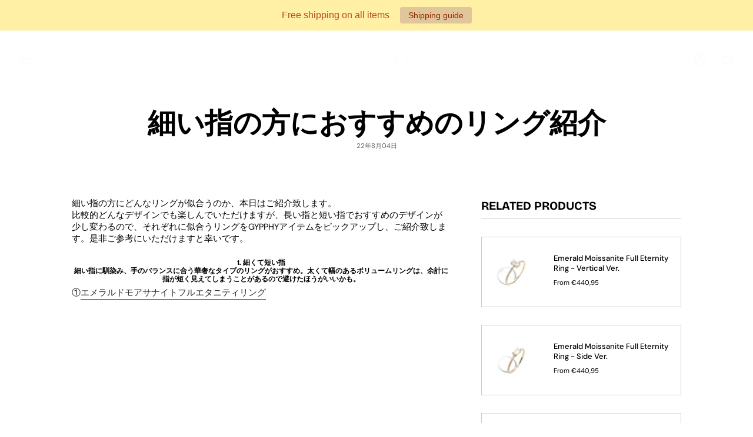

--- FILE ---
content_type: text/javascript
request_url: https://gypphy-shop.com/cdn/shop/t/101/assets/theme.js?v=93903317596293102301754232364
body_size: 34533
content:
/*
 * @license
 * Broadcast Theme (c) Invisible Themes
 *
 * The contents of this file should not be modified.
 * add any minor changes to assets/custom.js
 *
 */(function(t){"use strict";(function(){const t2={NODE_ENV:"production"};try{if(process)return process.env=Object.assign({},process.env),void Object.assign(process.env,t2)}catch{}globalThis.process={env:t2}})(),window.theme=window.theme||{},window.theme.sizes={mobile:480,small:750,large:990,widescreen:1400},window.theme.focusable='button, [href], input, select, textarea, [tabindex]:not([tabindex="-1"])',window.theme.getWindowWidth=function(){return document.documentElement.clientWidth||document.body.clientWidth||window.innerWidth},window.theme.getWindowHeight=function(){return document.documentElement.clientHeight||document.body.clientHeight||window.innerHeight},window.theme.isMobile=function(){return window.theme.getWindowWidth()<window.theme.sizes.small},window.theme.formatMoney=function(t2,e2){typeof t2=="string"&&(t2=t2.replace(".",""));let s2="";const i2=/\{\{\s*(\w+)\s*\}\}/,o2=e2||"${{amount}}";function r2(t3,e3=2,s3=",",i3="."){if(isNaN(t3)||t3==null)return 0;const o3=(t3=(t3/100).toFixed(e3)).split(".");return o3[0].replace(/(\d)(?=(\d\d\d)+(?!\d))/g,`$1${s3}`)+(o3[1]?i3+o3[1]:"")}switch(o2.match(i2)[1]){case"amount":s2=r2(t2,2);break;case"amount_no_decimals":s2=r2(t2,0);break;case"amount_with_comma_separator":s2=r2(t2,2,".",",");break;case"amount_no_decimals_with_comma_separator":s2=r2(t2,0,".",",");break;case"amount_with_apostrophe_separator":s2=r2(t2,2,"'",".");break;case"amount_no_decimals_with_space_separator":s2=r2(t2,0," ","");break;case"amount_with_space_separator":s2=r2(t2,2," ",",");break;case"amount_with_period_and_space_separator":s2=r2(t2,2," ",".")}return o2.replace(i2,s2)},window.theme.debounce=function(t2,e2){let s2;return function(){if(t2){const i2=()=>t2.apply(this,arguments);clearTimeout(s2),s2=setTimeout(i2,e2)}}};let e=o(),s=!0;function i(){const{windowHeight:t2,headerHeight:i2,logoHeight:r2,footerHeight:n2,collectionNavHeight:a2}=window.theme.readHeights(),l2=o();(!s||l2!==e||window.innerWidth>window.theme.sizes.mobile)&&(document.documentElement.style.setProperty("--full-height",`${t2}px`),document.documentElement.style.setProperty("--three-quarters",t2*(3/4)+"px"),document.documentElement.style.setProperty("--two-thirds",t2*(2/3)+"px"),document.documentElement.style.setProperty("--one-half",t2/2+"px"),document.documentElement.style.setProperty("--one-third",t2/3+"px"),e=l2,s=!1),document.documentElement.style.setProperty("--collection-nav-height",`${a2}px`),document.documentElement.style.setProperty("--header-height",`${i2}px`),document.documentElement.style.setProperty("--footer-height",`${n2}px`),document.documentElement.style.setProperty("--content-full",t2-i2-r2/2+"px"),document.documentElement.style.setProperty("--content-min",t2-i2-n2+"px")}function o(){return window.matchMedia("(orientation: portrait)").matches?"portrait":window.matchMedia("(orientation: landscape)").matches?"landscape":void 0}function r(t2){const e2=document.querySelector(t2);return e2?e2.offsetHeight:0}window.theme.readHeights=function(){const t2={};return t2.windowHeight=Math.min(window.screen.height,window.innerHeight),t2.footerHeight=r('[data-section-type*="footer"]'),t2.headerHeight=r("[data-header-height]"),t2.stickyHeaderHeight=document.querySelector("[data-header-sticky]")?t2.headerHeight:0,t2.collectionNavHeight=r("[data-collection-nav]"),t2.logoHeight=function(){const t3=r("[data-footer-logo]");return t3>0?t3+20:0}(),t2},i(),window.addEventListener("DOMContentLoaded",i),document.addEventListener("theme:resize",i),document.addEventListener("shopify:section:load",i),window.theme.scrollTo=t2=>{const e2=document.querySelector("[data-header-sticky]")?document.querySelector("[data-header-height]").offsetHeight:0;window.scrollTo({top:t2+window.scrollY-e2,left:0,behavior:"smooth"})};const n={},a={forceFocus(t2,e2){e2=e2||{};var s2=t2.tabIndex;t2.tabIndex=-1,t2.dataset.tabIndex=s2,t2.focus(),e2.className!==void 0&&t2.classList.add(e2.className),t2.addEventListener("blur",function i2(o2){o2.target.removeEventListener(o2.type,i2),t2.tabIndex=s2,delete t2.dataset.tabIndex,e2.className!==void 0&&t2.classList.remove(e2.className)})},focusHash(t2){t2=t2||{};var e2=window.location.hash,s2=document.getElementById(e2.slice(1));if(s2&&t2.ignore&&s2.matches(t2.ignore))return!1;e2&&s2&&this.forceFocus(s2,t2)},bindInPageLinks(t2){return t2=t2||{},Array.prototype.slice.call(document.querySelectorAll('a[href^="#"]')).filter(e2=>{if(e2.hash==="#"||e2.hash===""||t2.ignore&&e2.matches(t2.ignore)||(s2=e2.hash.substr(1),document.getElementById(s2)===null))return!1;var s2,i2=document.querySelector(e2.hash);return!!i2&&(e2.addEventListener("click",()=>{this.forceFocus(i2,t2)}),!0)})},focusable(t2){return Array.prototype.slice.call(t2.querySelectorAll("[tabindex],[draggable],a[href],area,button:enabled,input:not([type=hidden]):enabled,object,select:enabled,textarea:enabled")).filter(t3=>!(!(t3.offsetWidth||t3.offsetHeight||t3.getClientRects().length)||!this.isVisible(t3)))},trapFocus(t2,e2){e2=e2||{};var s2=this.focusable(t2),i2=e2.elementToFocus||t2,o2=s2[0],r2=s2[s2.length-1];this.removeTrapFocus(),n.focusin=function(e3){t2!==e3.target&&!t2.contains(e3.target)&&o2&&o2===e3.target&&o2.focus(),e3.target!==t2&&e3.target!==r2&&e3.target!==o2||document.addEventListener("keydown",n.keydown)},n.focusout=function(){document.removeEventListener("keydown",n.keydown)},n.keydown=function(e3){e3.code==="Tab"&&(e3.target!==r2||e3.shiftKey||(e3.preventDefault(),o2.focus()),e3.target!==t2&&e3.target!==o2||!e3.shiftKey||(e3.preventDefault(),r2.focus()))},document.addEventListener("focusout",n.focusout),document.addEventListener("focusin",n.focusin),this.forceFocus(i2,e2)},removeTrapFocus(){document.removeEventListener("focusin",n.focusin),document.removeEventListener("focusout",n.focusout),document.removeEventListener("keydown",n.keydown)},autoFocusLastElement(){window.a11y.lastElement&&document.body.classList.contains("is-focused")&&setTimeout(()=>{var t2;(t2=window.a11y.lastElement)===null||t2===void 0||t2.focus()})},accessibleLinks(t2,e2){if(typeof t2!="string")throw new TypeError(t2+" is not a String.");if((t2=document.querySelectorAll(t2)).length!==0){(e2=e2||{}).messages=e2.messages||{};var s2,i2,o2,r2={newWindow:e2.messages.newWindow||"Opens in a new window.",external:e2.messages.external||"Opens external website.",newWindowExternal:e2.messages.newWindowExternal||"Opens external website in a new window."},n2=e2.prefix||"a11y",a2={newWindow:n2+"-new-window-message",external:n2+"-external-message",newWindowExternal:n2+"-new-window-external-message"};t2.forEach(t3=>{var e3=t3.getAttribute("target"),s3=t3.getAttribute("rel"),i3=function(t4){return t4.hostname!==window.location.hostname}(t3),o3=e3==="_blank",r3=s3===null||s3.indexOf("noopener")===-1;if(o3&&r3){var n3=s3===null?"noopener":s3+" noopener";t3.setAttribute("rel",n3)}i3&&o3?t3.setAttribute("aria-describedby",a2.newWindowExternal):i3?t3.setAttribute("aria-describedby",a2.external):o3&&t3.setAttribute("aria-describedby",a2.newWindow)}),s2=r2,i2=document.createElement("ul"),o2=Object.keys(s2).reduce((t3,e3)=>t3+"<li id="+a2[e3]+">"+s2[e3]+"</li>",""),i2.setAttribute("hidden",!0),i2.innerHTML=o2,document.body.appendChild(i2)}},isVisible(t2){var e2=window.getComputedStyle(t2);return e2.display!=="none"&&e2.visibility!=="hidden"}};function l(){if(document.querySelector("cart-items"))return;const t2=document.createElement("cart-items");document.body.appendChild(t2)}function c(t2){t2.querySelectorAll(".form-field").forEach(t3=>{const e2=t3.querySelector("label"),s2=t3.querySelector("input, textarea");e2&&s2&&(s2.addEventListener("keyup",t4=>{t4.target.value!==""?e2.classList.add("label--float"):e2.classList.remove("label--float")}),s2.value&&s2.value.length&&e2.classList.add("label--float"))})}window.theme=window.theme||{},window.theme.a11y=a,window.theme.throttle=(t2,e2)=>{let s2,i2;return function o2(...r2){const n2=Date.now();i2=clearTimeout(i2),!s2||n2-s2>=e2?(t2.apply(null,r2),s2=n2):i2=setTimeout(o2.bind(null,...r2),e2-(n2-s2))}};let d=window.theme.getWindowWidth(),h=window.theme.getWindowHeight(),u=window.scrollY,p=null,m=null,v=null,g=null,b=0;function w(e2){setTimeout(()=>{b&&clearTimeout(b),t.disablePageScroll(e2.detail,{allowTouchMove:t2=>t2.tagName==="TEXTAREA"}),document.documentElement.setAttribute("data-scroll-locked","")})}function f(t2){const e2=t2.detail;e2?b=setTimeout(y,e2):y()}function y(){t.clearQueueScrollLocks(),t.enablePageScroll(),document.documentElement.removeAttribute("data-scroll-locked")}const L=(t2,e2="",s2)=>{const i2=s2||document.createElement("div");return i2.classList.add(e2),t2.parentNode.insertBefore(i2,t2),i2.appendChild(t2)};function E(t2){t2.querySelectorAll(".rte table").forEach(t3=>{L(t3,"rte__table-wrapper"),t3.setAttribute("data-scroll-lock-scrollable","")}),t2.querySelectorAll('.rte iframe[src*="youtube.com/embed"], .rte iframe[src*="player.vimeo"], .rte iframe#admin_bar_iframe').forEach(t3=>{L(t3,"rte__video-wrapper")})}function S(t2){const e2=t2.querySelectorAll("[data-aria-toggle]");e2.length&&e2.forEach(t3=>{t3.addEventListener("click",function(t4){t4.preventDefault();const e3=t4.currentTarget;e3.setAttribute("aria-expanded",e3.getAttribute("aria-expanded")=="false"?"true":"false");const s2=e3.getAttribute("aria-controls"),i2=document.querySelector(`#${s2}`),o2=()=>{i2.classList.remove("expanding"),i2.removeEventListener("transitionend",o2)},r2=()=>{i2.classList.add("expanding"),i2.removeEventListener("transitionstart",r2)};i2.addEventListener("transitionstart",r2),i2.addEventListener("transitionend",o2),i2.classList.toggle("expanded")})})}const A="is-loading",k="img.is-loading",C="[data-aos]:not(.aos-animate)",q="[data-aos-anchor]",T="[data-aos]:not([data-aos-anchor]):not(.aos-animate)",M="aos-animate",x={attributes:!1,childList:!0,subtree:!0};let I=[];const H=t2=>{for(const e2 of t2)if(e2.type==="childList"){const t3=e2.target,s2=t3.querySelectorAll(C),i2=t3.querySelectorAll(q);s2.length&&s2.forEach(t4=>{O.observe(t4)}),i2.length&&D(i2)}},O=new IntersectionObserver((t2,e2)=>{t2.forEach(t3=>{t3.isIntersecting&&(t3.target.classList.add(M),e2.unobserve(t3.target))})},{root:null,rootMargin:"0px",threshold:[0,.1,.25,.5,.75,1]}),P=new IntersectionObserver((t2,e2)=>{t2.forEach(t3=>{if(t3.intersectionRatio){const s2=t3.target.querySelectorAll(C);s2.length&&s2.forEach(t4=>{t4.classList.add(M)}),e2.unobserve(t3.target);const i2=I.indexOf("#"+t3.target.id);i2!==-1&&I.splice(i2,1)}})},{root:null,rootMargin:"0px",threshold:[.1,.25,.5,.75,1]});function D(t2){t2.length&&t2.forEach(t3=>{const e2=t3.dataset.aosAnchor;if(e2&&I.indexOf(e2)===-1){const t4=document.querySelector(e2);t4&&(P.observe(t4),I.push(e2))}})}window.requestIdleCallback=window.requestIdleCallback||function(t2){var e2=Date.now();return setTimeout(function(){t2({didTimeout:!1,timeRemaining:function(){return Math.max(0,50-(Date.now()-e2))}})},1)},window.cancelIdleCallback=window.cancelIdleCallback||function(t2){clearTimeout(t2)},window.theme.settings.enableAnimations&&(function(){const t2=document.querySelectorAll(T);t2.length&&t2.forEach(t3=>{O.observe(t3)})}(),function(){const t2=document.querySelectorAll(q);t2.length&&D(t2)}(),new MutationObserver(H).observe(document.body,x),document.addEventListener("shopify:section:unload",t2=>{var e2;const s2="#"+((e2=t2.target.querySelector("[data-section-id]"))===null||e2===void 0?void 0:e2.id),i2=I.indexOf(s2);i2!==-1&&I.splice(i2,1)})),window.addEventListener("resize",window.theme.debounce(function(){document.dispatchEvent(new CustomEvent("theme:resize",{bubbles:!0})),d!==window.theme.getWindowWidth()&&(document.dispatchEvent(new CustomEvent("theme:resize:width",{bubbles:!0})),d=window.theme.getWindowWidth()),h!==window.theme.getWindowHeight()&&(document.dispatchEvent(new CustomEvent("theme:resize:height",{bubbles:!0})),h=window.theme.getWindowHeight())},50)),function(){let t2;window.addEventListener("scroll",function(){t2&&window.cancelAnimationFrame(t2),t2=window.requestAnimationFrame(function(){(function(){const t3=window.scrollY;t3>u?(m=!0,p=!1):t3<u?(m=!1,p=!0):(p=null,m=null),u=t3,document.dispatchEvent(new CustomEvent("theme:scroll",{detail:{up:p,down:m,position:t3},bubbles:!1})),p&&!v&&document.dispatchEvent(new CustomEvent("theme:scroll:up",{detail:{position:t3},bubbles:!1})),m&&!g&&document.dispatchEvent(new CustomEvent("theme:scroll:down",{detail:{position:t3},bubbles:!1})),g=m,v=p})()})},{passive:!0}),window.addEventListener("theme:scroll:lock",w),window.addEventListener("theme:scroll:unlock",f)}(),"ontouchstart"in window||navigator.maxTouchPoints>0||navigator.msMaxTouchPoints>0?(document.documentElement.className=document.documentElement.className.replace("no-touch","supports-touch"),window.theme.touch=!0):window.theme.touch=!1,document.addEventListener("load",t2=>{t2.target.tagName.toLowerCase()=="img"&&t2.target.classList.contains(A)&&(t2.target.classList.remove(A),t2.target.parentNode.classList.remove(A),t2.target.parentNode.parentNode.classList.contains(A)&&t2.target.parentNode.parentNode.classList.remove(A))},!0),window.addEventListener("DOMContentLoaded",()=>{S(document),c(document),E(document),document.querySelectorAll(k).forEach(t2=>{t2.complete&&(t2.classList.remove(A),t2.parentNode.classList.remove(A),t2.parentNode.parentNode.classList.contains(A)&&t2.parentNode.parentNode.classList.remove(A))}),document.body.classList.add("is-loaded"),l(),requestIdleCallback(()=>{Shopify.visualPreviewMode&&document.documentElement.classList.add("preview-mode")})}),document.addEventListener("shopify:section:load",t2=>{const e2=t2.target;c(e2),E(e2),S(document)});const F="is-focused",_="[data-skip-content]",$='a[href="#"]';function B(t2){this.status=t2.status||null,this.headers=t2.headers||null,this.json=t2.json||null,this.body=t2.body||null}window.a11y=new class{init(){this.a11y=window.theme.a11y,this.html=document.documentElement,this.body=document.body,this.inPageLink=document.querySelector(_),this.linkesWithOnlyHash=document.querySelectorAll($),this.a11y.focusHash(),this.a11y.bindInPageLinks(),this.clickEvents(),this.focusEvents()}clickEvents(){this.inPageLink&&this.inPageLink.addEventListener("click",t2=>{t2.preventDefault()}),this.linkesWithOnlyHash&&this.linkesWithOnlyHash.forEach(t2=>{t2.addEventListener("click",t3=>{t3.preventDefault()})})}focusEvents(){document.addEventListener("mousedown",()=>{this.body.classList.remove(F)}),document.addEventListener("keyup",t2=>{t2.code==="Tab"&&this.body.classList.add(F)})}constructor(){this.init()}},window.theme.waitForAnimationEnd=function(t2){return new Promise(e2=>{t2?.addEventListener("animationend",function s2(i2){i2.target==t2&&(t2.removeEventListener("animationend",s2),e2())})})},window.theme.waitForAllAnimationsEnd=function(t2){return new Promise((e2,s2)=>{const i2=t2.querySelectorAll("[data-aos]");let o2=0;function r2(t3){o2++,o2===i2.length&&e2(),t3.target.removeEventListener("animationend",r2)}i2.forEach(t3=>{t3.addEventListener("animationend",r2)}),o2||s2()})},B.prototype=Error.prototype;const W="is-animated",N="is-added",R="is-disabled",U="is-empty",V="is-hidden",j="is-hiding",z="is-loading",J="is-open",X="is-removed",Q="is-success",Y="is-visible",K="is-expanded",G="is-updated",Z="variant--soldout",tt="variant--unavailable",et={apiContent:"[data-api-content]",apiLineItems:"[data-api-line-items]",apiUpsellItems:"[data-api-upsell-items]",apiCartPrice:"[data-api-cart-price]",animation:"[data-animation]",additionalCheckoutButtons:".additional-checkout-buttons",buttonSkipUpsellProduct:"[data-skip-upsell-product]",cartBarAdd:"[data-add-to-cart-bar]",cartCloseError:"[data-cart-error-close]",cartDrawer:"cart-drawer",cartDrawerClose:"[data-cart-drawer-close]",cartEmpty:"[data-cart-empty]",cartErrors:"[data-cart-errors]",cartItemRemove:"[data-item-remove]",cartPage:"[data-cart-page]",cartForm:"[data-cart-form]",cartTermsCheckbox:"[data-cart-acceptance-checkbox]",cartCheckoutButtonWrapper:"[data-cart-checkout-buttons]",cartCheckoutButton:"[data-cart-checkout-button]",cartTotal:"[data-cart-total]",checkoutButtons:"[data-checkout-buttons]",errorMessage:"[data-error-message]",formCloseError:"[data-close-error]",formErrorsContainer:"[data-cart-errors-container]",formWrapper:"[data-form-wrapper]",freeShipping:"[data-free-shipping]",freeShippingGraph:"[data-progress-graph]",freeShippingProgress:"[data-progress-bar]",headerWrapper:"[data-header-wrapper]",item:"[data-item]",itemsHolder:"[data-items-holder]",leftToSpend:"[data-left-to-spend]",navDrawer:"[data-drawer]",outerSection:"[data-section-id]",priceHolder:"[data-cart-price-holder]",quickAddHolder:"[data-quick-add-holder]",quickAddModal:"[data-quick-add-modal]",qtyInput:'input[name="updates[]"]',upsellProductsHolder:"[data-upsell-products]",upsellWidget:"[data-upsell-widget]",termsErrorMessage:"[data-terms-error-message]",collapsibleBody:"[data-collapsible-body]",noscript:"noscript"},st="data-cart-total",it="disabled",ot="data-free-shipping",rt="data-free-shipping-limit",nt="data-item",at="data-item-index",lt="data-item-title",ct="open",dt="data-quick-add-holder",ht="data-scroll-locked",ut="data-upsell-auto-open",pt="name",mt="data-max-inventory-reached",vt="data-error-message-position";let gt=class extends HTMLElement{connectedCallback(){this.cartPage=document.querySelector(et.cartPage),this.cartForm=document.querySelector(et.cartForm),this.cartDrawer=document.querySelector(et.cartDrawer),this.cartEmpty=document.querySelector(et.cartEmpty),this.cartTermsCheckbox=document.querySelector(et.cartTermsCheckbox),this.cartCheckoutButtonWrapper=document.querySelector(et.cartCheckoutButtonWrapper),this.cartCheckoutButton=document.querySelector(et.cartCheckoutButton),this.checkoutButtons=document.querySelector(et.checkoutButtons),this.itemsHolder=document.querySelector(et.itemsHolder),this.priceHolder=document.querySelector(et.priceHolder),this.items=document.querySelectorAll(et.item),this.cartTotal=document.querySelector(et.cartTotal),this.freeShipping=document.querySelectorAll(et.freeShipping),this.cartErrorHolder=document.querySelector(et.cartErrors),this.cartCloseErrorMessage=document.querySelector(et.cartCloseError),this.headerWrapper=document.querySelector(et.headerWrapper),this.navDrawer=document.querySelector(et.navDrawer),this.upsellProductsHolder=document.querySelector(et.upsellProductsHolder),this.subtotal=window.theme.subtotal,this.cart=this.cartDrawer||this.cartPage,this.animateItems=this.animateItems.bind(this),this.addToCart=this.addToCart.bind(this),this.cartAddEvent=this.cartAddEvent.bind(this),this.updateProgress=this.updateProgress.bind(this),this.onCartDrawerClose=this.onCartDrawerClose.bind(this),document.addEventListener("theme:cart:add",this.cartAddEvent),document.addEventListener("theme:announcement:init",this.updateProgress),theme.settings.cartType=="drawer"&&(document.addEventListener("theme:cart-drawer:open",this.animateItems),document.addEventListener("theme:cart-drawer:close",this.onCartDrawerClose)),this.skipUpsellProductsArray=[],this.skipUpsellProductEvent(),this.checkSkippedUpsellProductsFromStorage(),this.toggleCartUpsellWidgetVisibility(),this.circumference=28*Math.PI,this.freeShippingLimit=this.freeShipping.length?100*Number(this.freeShipping[0].getAttribute(rt))*window.Shopify.currency.rate:0,this.freeShippingMessageHandle(this.subtotal),this.updateProgress(),this.build=this.build.bind(this),this.updateCart=this.updateCart.bind(this),this.productAddCallback=this.productAddCallback.bind(this),this.formSubmitHandler=window.theme.throttle(this.formSubmitHandler.bind(this),50),this.cartPage&&this.animateItems(),this.cart&&(this.hasItemsInCart=this.hasItemsInCart.bind(this),this.cartCount=this.getCartItemCount()),this.toggleClassesOnContainers=this.toggleClassesOnContainers.bind(this),this.totalItems=this.items.length,this.showCannotAddMoreInCart=!1,this.cartUpdateFailed=!1,this.cartEvents(),this.cartRemoveEvents(),this.cartUpdateEvents(),document.addEventListener("theme:product:add",this.productAddCallback),document.addEventListener("theme:product:add-error",this.productAddCallback),document.addEventListener("theme:cart:refresh",this.getCart.bind(this))}disconnectedCallback(){document.removeEventListener("theme:cart:add",this.cartAddEvent),document.removeEventListener("theme:cart:refresh",this.cartAddEvent),document.removeEventListener("theme:announcement:init",this.updateProgress),document.removeEventListener("theme:product:add",this.productAddCallback),document.removeEventListener("theme:product:add-error",this.productAddCallback),document.documentElement.hasAttribute(ht)&&document.dispatchEvent(new CustomEvent("theme:scroll:unlock",{bubbles:!0}))}onCartDrawerClose(){var t2;this.resetAnimatedItems(),!((t2=this.cartDrawer)===null||t2===void 0)&&t2.classList.contains(J)&&this.cart.classList.remove(G),this.cartEmpty.classList.remove(G),this.cartErrorHolder.classList.remove(K),this.cart.querySelectorAll(et.animation).forEach(t3=>{const e2=()=>{t3.classList.remove(j),t3.removeEventListener("animationend",e2)};t3.classList.add(j),t3.addEventListener("animationend",e2)})}cartUpdateEvents(){this.items=document.querySelectorAll(et.item),this.items.forEach(t2=>{t2.addEventListener("theme:cart:update",e2=>{this.updateCart({id:e2.detail.id,quantity:e2.detail.quantity},t2)})})}cartRemoveEvents(){document.querySelectorAll(et.cartItemRemove).forEach(t2=>{const e2=t2.closest(et.item);t2.addEventListener("click",s2=>{s2.preventDefault(),t2.classList.contains(R)||this.updateCart({id:t2.dataset.id,quantity:0},e2)})}),this.cartCloseErrorMessage&&this.cartCloseErrorMessage.addEventListener("click",t2=>{t2.preventDefault(),this.cartErrorHolder.classList.remove(K)})}cartAddEvent(t2){let e2="",s2=t2.detail.button;if(s2.hasAttribute("disabled"))return;const i2=s2.closest("form");if(!i2.checkValidity())return void i2.reportValidity();if(e2=new FormData(i2),[...i2.elements].some(t3=>t3.closest(et.noscript))&&(e2=this.handleFormDataDuplicates([...i2.elements],e2)),i2!==null&&i2.querySelector('[type="file"]'))return;theme.settings.cartType==="drawer"&&this.cartDrawer&&t2.preventDefault();const o2=i2.getAttribute(mt),r2=i2.getAttribute(vt);this.showCannotAddMoreInCart=!1,o2==="true"&&r2==="cart"&&(this.showCannotAddMoreInCart=!0),this.addToCart(e2,s2)}handleFormDataDuplicates(t2,e2){return t2.length&&typeof e2=="object"&&t2.forEach(t3=>{if(t3.closest(et.noscript)){const s2=t3.getAttribute(pt),i2=t3.value;if(s2){const t4=e2.getAll(s2);t4.length>1&&t4.splice(t4.indexOf(i2),1),e2.delete(s2),e2.set(s2,t4[0])}}}),e2}cartEvents(){this.cartTermsCheckbox&&(this.cartTermsCheckbox.removeEventListener("change",this.formSubmitHandler),this.cartCheckoutButtonWrapper.removeEventListener("click",this.formSubmitHandler),this.cartForm.removeEventListener("submit",this.formSubmitHandler),this.cartTermsCheckbox.addEventListener("change",this.formSubmitHandler),this.cartCheckoutButtonWrapper.addEventListener("click",this.formSubmitHandler),this.cartForm.addEventListener("submit",this.formSubmitHandler))}formSubmitHandler(){const t2=document.querySelector(et.cartTermsCheckbox).checked,e2=document.querySelector(et.termsErrorMessage);if(t2)e2.classList.remove(K),this.cartCheckoutButton.removeAttribute(it);else{if(document.querySelector(et.termsErrorMessage).length>0)return;e2.innerText=theme.strings.cartAcceptanceError,this.cartCheckoutButton.setAttribute(it,!0),e2.classList.add(K)}}formErrorsEvents(t2){const e2=t2.querySelector(et.formCloseError);e2?.addEventListener("click",e3=>{e3.preventDefault(),t2&&t2.classList.remove(Y)})}getCart(){fetch(theme.routes.cart_url+"?section_id=api-cart-items").then(this.cartErrorsHandler).then(t2=>t2.text()).then(t2=>{const e2=document.createElement("div");e2.innerHTML=t2;const s2=e2.querySelector(et.apiContent);this.build(s2)}).catch(t2=>console.log(t2))}addToCart(t2,e2){this.cart&&this.cart.classList.add(z);const s2=e2?.closest(et.quickAddHolder);e2&&(e2.classList.add(z),e2.disabled=!0),s2&&s2.classList.add(Y),fetch(theme.routes.cart_add_url,{method:"POST",headers:{"X-Requested-With":"XMLHttpRequest",Accept:"application/javascript"},body:t2}).then(t3=>t3.json()).then(t3=>{t3.status&&(this.addToCartError(t3,e2),e2&&(e2.classList.remove(z),e2.disabled=!1),!this.showCannotAddMoreInCart)||(this.cart?(e2&&(e2.classList.remove(z),e2.classList.add(N),e2.dispatchEvent(new CustomEvent("theme:product:add",{detail:{response:t3,button:e2},bubbles:!0}))),theme.settings.cartType==="page"&&(window.location=theme.routes.cart_url),this.getCart()):window.location=theme.routes.cart_url)}).catch(t3=>{this.addToCartError(t3,e2),this.enableCartButtons()})}updateCart(t2={},e2=null){this.cart.classList.add(z);let s2=t2.quantity;e2!==null&&(s2?e2.classList.add(z):e2.classList.add(X)),this.disableCartButtons();const i2=this.cart.querySelector(`[${nt}="${t2.id}"]`)||e2,o2=i2?.hasAttribute(at)?parseInt(i2.getAttribute(at)):0,r2=i2?.hasAttribute(lt)?i2.getAttribute(lt):null;if(o2===0)return;const n2={line:o2,quantity:s2};fetch(theme.routes.cart_change_url,{method:"post",headers:{"Content-Type":"application/json",Accept:"application/json"},body:JSON.stringify(n2)}).then(t3=>t3.text()).then(t3=>{if(JSON.parse(t3).errors)return this.cartUpdateFailed=!0,this.updateErrorText(r2),this.toggleErrorMessage(),this.resetLineItem(e2),void this.enableCartButtons();this.getCart()}).catch(t3=>{console.log(t3),this.enableCartButtons()})}resetLineItem(t2){const e2=t2.querySelector(et.qtyInput),s2=e2.getAttribute("value");e2.value=s2,t2.classList.remove(z)}disableCartButtons(){const t2=this.cart.querySelectorAll("input"),e2=this.cart.querySelectorAll(`button, ${et.cartItemRemove}`);t2.length&&t2.forEach(t3=>{t3.classList.add(R),t3.blur(),t3.disabled=!0}),e2.length&&e2.forEach(t3=>{t3.setAttribute(it,!0)})}enableCartButtons(){const t2=this.cart.querySelectorAll("input"),e2=this.cart.querySelectorAll(`button, ${et.cartItemRemove}`);t2.length&&t2.forEach(t3=>{t3.classList.remove(R),t3.disabled=!1}),e2.length&&e2.forEach(t3=>{t3.removeAttribute(it)}),this.cart.classList.remove(z)}updateErrorText(t2){this.cartErrorHolder.querySelector(et.errorMessage).innerText=t2}toggleErrorMessage(){this.cartErrorHolder&&(this.cartErrorHolder.classList.toggle(K,this.cartUpdateFailed||this.showCannotAddMoreInCart),this.showCannotAddMoreInCart=!1,this.cartUpdateFailed=!1)}cartErrorsHandler(t2){return t2.ok?t2:t2.json().then(function(e2){throw new B({status:t2.statusText,headers:t2.headers,json:e2})})}hideAddToCartErrorMessage(){const t2=this.button.closest(et.upsellHolder)?this.button.closest(et.upsellHolder):this.button.closest(et.productForm),e2=t2?.querySelector(et.formErrorsContainer);e2?.classList.remove(Y)}addToCartError(t2,e2){var s2;if(this.showCannotAddMoreInCart)return;if(e2!==null){const s3=e2.closest(et.outerSection)||e2.closest(et.quickAddHolder)||e2.closest(et.quickAddModal);let i3=s3?.querySelector(et.formErrorsContainer);const o2=e2.closest(et.quickAddHolder);if(o2&&o2.querySelector(et.formErrorsContainer)&&(i3=o2.querySelector(et.formErrorsContainer)),i3){let e3=`${t2.message}: ${t2.description}`;t2.message==t2.description&&(e3=t2.message),i3.innerHTML=`<div class="errors">${e3}<button type="button" class="errors__close" data-close-error><svg aria-hidden="true" focusable="false" role="presentation" width="24px" height="24px" stroke-width="1" viewBox="0 0 24 24" fill="none" xmlns="http://www.w3.org/2000/svg" color="currentColor" class="icon icon-cancel"><path d="M6.758 17.243L12.001 12m5.243-5.243L12 12m0 0L6.758 6.757M12.001 12l5.243 5.243" stroke="currentColor" stroke-width="1" stroke-linecap="round" stroke-linejoin="round"></path></svg></button></div>`,i3.classList.add(Y),this.formErrorsEvents(i3)}e2.dispatchEvent(new CustomEvent("theme:product:add-error",{detail:{response:t2,button:e2},bubbles:!0}))}const i2=e2?.closest(et.quickAddHolder);i2&&i2.dispatchEvent(new CustomEvent("theme:cart:error",{bubbles:!0,detail:{message:t2.message,description:t2.description,holder:i2}})),(s2=this.cart)===null||s2===void 0||s2.classList.remove(z)}productAddCallback(t2){let e2=[],s2=null;const i2=t2.type=="theme:product:add-error",o2=t2.detail.button,r2=document.querySelector(et.cartBarAdd);e2.push(o2),s2=o2.closest(et.quickAddHolder),r2&&e2.push(r2),e2.forEach(t3=>{t3.classList.remove(z),i2||t3.classList.add(N)}),setTimeout(()=>{e2.forEach(t3=>{var e3,s3;t3.classList.remove(N),!((e3=t3.closest(et.formWrapper))===null||e3===void 0)&&e3.classList.contains(Z)||!((s3=t3.closest(et.formWrapper))===null||s3===void 0)&&s3.classList.contains(tt)||(t3.disabled=!1)}),s2?.classList.remove(Y)},1e3)}toggleClassesOnContainers(){const t2=this.hasItemsInCart();this.cart.classList.toggle(U,!t2),!t2&&this.cartDrawer&&setTimeout(()=>{this.a11y.trapFocus(this.cartDrawer,{elementToFocus:this.cartDrawer.querySelector(et.cartDrawerClose)})},100)}build(t2){var e2;const s2=t2.querySelector(et.apiLineItems),i2=t2.querySelector(et.apiUpsellItems),o2=s2===null&&i2===null,r2=t2.querySelector(et.apiCartPrice),n2=t2.querySelector(et.cartTotal);this.priceHolder&&r2&&(this.priceHolder.innerHTML=r2.innerHTML),o2?(this.itemsHolder.innerHTML=t2.innerHTML,this.upsellProductsHolder&&(this.upsellProductsHolder.innerHTML="")):(this.itemsHolder.innerHTML=s2.innerHTML,this.upsellProductsHolder&&(this.upsellProductsHolder.innerHTML=i2.innerHTML),this.skipUpsellProductEvent(),this.checkSkippedUpsellProductsFromStorage(),this.toggleCartUpsellWidgetVisibility()),this.newTotalItems=s2&&s2.querySelectorAll(et.item).length?s2.querySelectorAll(et.item).length:0,this.subtotal=n2&&n2.hasAttribute(st)?parseInt(n2.getAttribute(st)):0,this.cartCount=this.getCartItemCount(),document.dispatchEvent(new CustomEvent("theme:cart:change",{bubbles:!0,detail:{cartCount:this.cartCount}})),this.cartTotal.innerHTML=this.subtotal===0?window.theme.strings.free:window.theme.formatMoney(this.subtotal,theme.moneyWithCurrencyFormat),this.totalItems!==this.newTotalItems&&(this.totalItems=this.newTotalItems,this.toggleClassesOnContainers()),!((e2=this.cartDrawer)===null||e2===void 0)&&e2.classList.contains(J)&&this.cart.classList.add(G),this.cart.classList.remove(z),this.hasItemsInCart()||this.cartEmpty.querySelectorAll(et.animation).forEach(t3=>{t3.classList.remove(W)}),this.freeShippingMessageHandle(this.subtotal),this.cartRemoveEvents(),this.cartUpdateEvents(),this.toggleErrorMessage(),this.enableCartButtons(),this.updateProgress(),this.animateItems(),document.dispatchEvent(new CustomEvent("theme:product:added",{bubbles:!0}))}getCartItemCount(){return Array.from(this.cart.querySelectorAll(et.qtyInput)).reduce((t2,e2)=>t2+parseInt(e2.value),0)}hasItemsInCart(){return this.totalItems>0}freeShippingMessageHandle(t2){this.freeShipping.length&&this.freeShipping.forEach(e2=>{const s2=e2.hasAttribute(ot)&&e2.getAttribute(ot)==="true"&&t2>=0;e2.classList.toggle(Q,s2&&t2>=this.freeShippingLimit)})}updateProgress(){if(this.freeShipping=document.querySelectorAll(et.freeShipping),!this.freeShipping.length)return;const t2=isNaN(this.subtotal/this.freeShippingLimit)?100:this.subtotal/this.freeShippingLimit,e2=Math.min(100*t2,100),s2=this.circumference-e2/100*this.circumference/2,i2=window.theme.formatMoney(this.freeShippingLimit-this.subtotal,theme.moneyFormat);this.freeShipping.forEach(t3=>{const o2=t3.querySelector(et.freeShippingProgress),r2=t3.querySelector(et.freeShippingGraph),n2=t3.querySelector(et.leftToSpend);n2&&(n2.innerHTML=i2.replace(".00","")),o2&&(o2.value=e2),r2&&r2.style.setProperty("--stroke-dashoffset",`${s2}`)})}skipUpsellProductEvent(){if(this.upsellProductsHolder===null)return;const t2=this.upsellProductsHolder.querySelectorAll(et.buttonSkipUpsellProduct);t2.length&&t2.forEach(t3=>{t3.addEventListener("click",e2=>{e2.preventDefault();const s2=t3.closest(et.quickAddHolder).getAttribute(dt);this.skipUpsellProductsArray.includes(s2)||this.skipUpsellProductsArray.push(s2),window.sessionStorage.setItem("skip_upsell_products",this.skipUpsellProductsArray),this.removeUpsellProduct(s2),this.toggleCartUpsellWidgetVisibility()})})}checkSkippedUpsellProductsFromStorage(){const t2=window.sessionStorage.getItem("skip_upsell_products");t2&&t2.split(",").forEach(t3=>{this.skipUpsellProductsArray.includes(t3)||this.skipUpsellProductsArray.push(t3),this.removeUpsellProduct(t3)})}removeUpsellProduct(t2){if(!this.upsellProductsHolder)return;const e2=this.upsellProductsHolder.querySelector(`[${dt}="${t2}"]`);e2&&e2.parentNode.remove()}toggleCartUpsellWidgetVisibility(){if(!this.upsellProductsHolder)return;const t2=this.upsellProductsHolder.querySelectorAll(et.quickAddHolder),e2=this.upsellProductsHolder.closest(et.upsellWidget);if(e2&&(e2.classList.toggle(V,!t2.length),t2.length&&!e2.hasAttribute(ct)&&e2.hasAttribute(ut))){e2.setAttribute(ct,!0);const t3=e2.querySelector(et.collapsibleBody);t3&&(t3.style.height="auto")}}resetAnimatedItems(){this.cart.querySelectorAll(et.animation).forEach(t2=>{t2.classList.remove(W),t2.classList.remove(j)})}animateItems(t2){requestAnimationFrame(()=>{let e2=this.cart;t2&&t2.detail&&t2.detail.target&&(e2=t2.detail.target),e2?.querySelectorAll(et.animation).forEach(t3=>{t3.classList.add(W)})})}constructor(){super(),this.a11y=window.theme.a11y}};customElements.get("cart-items")||customElements.define("cart-items",gt);const bt="data-cart-count",wt="data-limit";let ft=class extends HTMLElement{connectedCallback(){document.addEventListener("theme:cart:change",this.onCartChangeCallback)}disconnectedCallback(){document.addEventListener("theme:cart:change",this.onCartChangeCallback)}onCartChange(t2){this.cartCount=t2.detail.cartCount,this.update()}update(){if(this.cartCount!==null){this.setAttribute(bt,this.cartCount);let t2=this.cartCount;this.limit&&this.cartCount>=this.limit&&(t2="9+"),this.innerText=t2}}constructor(){super(),this.cartCount=null,this.limit=this.getAttribute(wt),this.onCartChangeCallback=this.onCartChange.bind(this)}};customElements.get("cart-count")||customElements.define("cart-count",ft);const yt="is-open",Lt="is-closing",Et="drawer--duplicate",St="drawer-editor-error",At={cartDrawer:"cart-drawer",cartDrawerClose:"[data-cart-drawer-close]",cartDrawerSection:'[data-section-type="cart-drawer"]',cartDrawerInner:"[data-cart-drawer-inner]",shopifySection:".shopify-section"},kt="data-drawer-underlay";let Ct=class extends HTMLElement{connectedCallback(){const t2=this.closest(At.shopifySection);if(window.theme.hasCartDrawer){if(!window.Shopify.designMode)return void t2.remove();{const t3=document.createElement("div");t3.classList.add(St),t3.innerText="Cart drawer section already exists.",this.querySelector(`.${St}`)||this.querySelector(At.cartDrawerInner).append(t3),this.classList.add(Et)}}window.theme.hasCartDrawer=!0,this.addEventListener("theme:cart-drawer:show",this.openCartDrawer),document.addEventListener("theme:cart:toggle",this.toggleCartDrawer),document.addEventListener("theme:quick-add:open",this.closeCartDrawer),document.addEventListener("theme:product:added",this.openCartDrawerOnProductAdded),document.addEventListener("shopify:block:select",this.openCartDrawerOnSelect),document.addEventListener("shopify:section:select",this.openCartDrawerOnSelect),document.addEventListener("shopify:section:deselect",this.closeCartDrawerOnDeselect)}disconnectedCallback(){document.removeEventListener("theme:product:added",this.openCartDrawerOnProductAdded),document.removeEventListener("theme:cart:toggle",this.toggleCartDrawer),document.removeEventListener("theme:quick-add:open",this.closeCartDrawer),document.removeEventListener("shopify:block:select",this.openCartDrawerOnSelect),document.removeEventListener("shopify:section:select",this.openCartDrawerOnSelect),document.removeEventListener("shopify:section:deselect",this.closeCartDrawerOnDeselect),document.querySelectorAll(At.cartDrawer).length<=1&&(window.theme.hasCartDrawer=!1),l()}openCartDrawerOnProductAdded(){this.cartDrawerIsOpen||this.openCartDrawer()}openCartDrawerOnSelect(t2){(t2.target.querySelector(At.shopifySection)||t2.target.closest(At.shopifySection)||t2.target)===this.cartDrawerSection&&this.openCartDrawer(!0)}closeCartDrawerOnDeselect(){this.cartDrawerIsOpen&&this.closeCartDrawer()}openCartDrawer(t2=!1){!t2&&this.classList.contains(Et)||(this.cartDrawerIsOpen=!0,this.onBodyClickEvent=this.onBodyClickEvent||this.onBodyClick.bind(this),document.body.addEventListener("click",this.onBodyClickEvent),document.dispatchEvent(new CustomEvent("theme:cart-drawer:open",{detail:{target:this},bubbles:!0})),document.dispatchEvent(new CustomEvent("theme:scroll:lock",{bubbles:!0})),this.classList.add(yt),this.observeAdditionalCheckoutButtons(),window.theme.waitForAnimationEnd(this.cartDrawerInner).then(()=>{this.a11y.trapFocus(this,{elementToFocus:this.querySelector(At.cartDrawerClose)})}))}closeCartDrawer(){this.classList.contains(yt)&&(this.classList.add(Lt),this.classList.remove(yt),this.cartDrawerIsOpen=!1,document.dispatchEvent(new CustomEvent("theme:cart-drawer:close",{bubbles:!0})),this.a11y.removeTrapFocus(),this.a11y.autoFocusLastElement(),document.body.removeEventListener("click",this.onBodyClickEvent),document.dispatchEvent(new CustomEvent("theme:scroll:unlock",{bubbles:!0})),window.theme.waitForAnimationEnd(this.cartDrawerInner).then(()=>{this.classList.remove(Lt)}))}toggleCartDrawer(){this.cartDrawerIsOpen?this.closeCartDrawer():this.openCartDrawer()}closeCartEvents(){this.cartDrawerClose.addEventListener("click",t2=>{t2.preventDefault(),this.closeCartDrawer()}),this.addEventListener("keyup",t2=>{t2.code==="Escape"&&this.closeCartDrawer()})}onBodyClick(t2){t2.target.hasAttribute(kt)&&this.closeCartDrawer()}observeAdditionalCheckoutButtons(){const t2=this.querySelector(At.additionalCheckoutButtons);if(t2){const e2=new MutationObserver(()=>{this.a11y.trapFocus(this,{elementToFocus:this.querySelector(At.cartDrawerClose)}),e2.disconnect()});e2.observe(t2,{subtree:!0,childList:!0})}}constructor(){super(),this.cartDrawerIsOpen=!1,this.cartDrawerClose=this.querySelector(At.cartDrawerClose),this.cartDrawerInner=this.querySelector(At.cartDrawerInner),this.openCartDrawer=this.openCartDrawer.bind(this),this.closeCartDrawer=this.closeCartDrawer.bind(this),this.toggleCartDrawer=this.toggleCartDrawer.bind(this),this.openCartDrawerOnProductAdded=this.openCartDrawerOnProductAdded.bind(this),this.openCartDrawerOnSelect=this.openCartDrawerOnSelect.bind(this),this.closeCartDrawerOnDeselect=this.closeCartDrawerOnDeselect.bind(this),this.cartDrawerSection=this.closest(At.shopifySection),this.a11y=window.theme.a11y,this.closeCartEvents()}};customElements.get("cart-drawer")||customElements.define("cart-drawer",Ct);const qt="[data-collapsible]",Tt="[data-collapsible-trigger]",Mt="[data-collapsible-body]",xt="[data-collapsible-content]",It="desktop",Ht="disabled",Ot="mobile",Pt="open",Dt="single";let Ft=class extends HTMLElement{connectedCallback(){this.toggle(),document.addEventListener("theme:resize:width",this.toggle),this.collapsibles.forEach(t2=>{const e2=t2.querySelector(Tt),s2=t2.querySelector(Mt);e2?.addEventListener("click",t3=>this.onCollapsibleClick(t3)),s2?.addEventListener("transitionend",e3=>{e3.target===s2&&(t2.getAttribute(Pt)=="true"&&this.setBodyHeight(s2,"auto"),t2.getAttribute(Pt)=="false"&&(t2.removeAttribute(Pt),this.setBodyHeight(s2,"")))})})}disconnectedCallback(){document.removeEventListener("theme:resize:width",this.toggle)}toggle(){const t2=!window.theme.isMobile();this.collapsibles.forEach(e2=>{if(!e2.hasAttribute(It)&&!e2.hasAttribute(Ot))return;const s2=e2.hasAttribute(It)?e2.getAttribute(It):"true",i2=e2.hasAttribute(Ot)?e2.getAttribute(Ot):"true",o2=t2&&s2=="true"||!t2&&i2=="true",r2=e2.querySelector(Mt);o2?(e2.removeAttribute(Ht),e2.querySelector(Tt).removeAttribute("tabindex"),e2.removeAttribute(Pt),this.setBodyHeight(r2,"")):(e2.setAttribute(Ht,""),e2.setAttribute("open",!0),e2.querySelector(Tt).setAttribute("tabindex",-1))})}open(t2){if(t2.getAttribute("open")=="true")return;const e2=t2.querySelector(Mt),s2=t2.querySelector(xt);t2.setAttribute("open",!0),this.setBodyHeight(e2,s2.offsetHeight)}close(t2){if(!t2.hasAttribute("open"))return;const e2=t2.querySelector(Mt),s2=t2.querySelector(xt);this.setBodyHeight(e2,s2.offsetHeight),t2.setAttribute("open",!1),setTimeout(()=>{requestAnimationFrame(()=>{this.setBodyHeight(e2,0)})})}setBodyHeight(t2,e2){t2.style.height=e2!=="auto"&&e2!==""?`${e2}px`:e2}onCollapsibleClick(t2){t2.preventDefault();const e2=t2.target.closest(qt);this.single&&this.collapsibles.forEach(t3=>{t3.hasAttribute(Pt)&&t3!=e2&&requestAnimationFrame(()=>{this.close(t3)})}),e2.hasAttribute(Pt)?this.close(e2):this.open(e2),e2.dispatchEvent(new CustomEvent("theme:form:sticky",{bubbles:!0,detail:{element:"accordion"}})),e2.dispatchEvent(new CustomEvent("theme:collapsible:toggle",{bubbles:!0}))}constructor(){super(),this.collapsibles=this.querySelectorAll(qt),this.single=this.hasAttribute(Dt),this.toggle=this.toggle.bind(this)}};customElements.get("collapsible-elements")||customElements.define("collapsible-elements",Ft);const _t="[data-deferred-media-button]",$t="video, model-viewer, iframe",Bt='[data-host="youtube"]',Wt='[data-host="vimeo"]',Nt="template",Rt="video",Ut="product-model",Vt="loaded",jt="autoplay";let zt=class extends HTMLElement{loadContent(t2=!0){if(this.pauseAllMedia(),!this.getAttribute(Vt)){const e2=document.createElement("div"),s2=this.querySelector(Nt).content.firstElementChild.cloneNode(!0);e2.appendChild(s2),this.setAttribute(Vt,!0);const i2=this.appendChild(e2.querySelector($t));t2&&i2.focus(),i2.nodeName=="VIDEO"&&i2.getAttribute(jt)&&i2.play()}}pauseAllMedia(){document.querySelectorAll(Bt).forEach(t2=>{t2.contentWindow.postMessage('{"event":"command","func":"pauseVideo","args":""}',"*")}),document.querySelectorAll(Wt).forEach(t2=>{t2.contentWindow.postMessage('{"method":"pause"}',"*")}),document.querySelectorAll(Rt).forEach(t2=>t2.pause()),document.querySelectorAll(Ut).forEach(t2=>{t2.modelViewerUI&&t2.modelViewerUI.pause()})}constructor(){super();const t2=this.querySelector(_t);t2?.addEventListener("click",this.loadContent.bind(this))}};customElements.get("deferred-media")||customElements.define("deferred-media",zt),window.theme.DeferredMedia=window.theme.DeferredMedia||zt;const Jt="is-visible";class Xt{init(){var t2;const e2={root:this.container,threshold:[.01,.5,.75,.99]};this.observer=new IntersectionObserver(t3=>{t3.forEach(t4=>{t4.intersectionRatio>=.99?t4.target.classList.add(Jt):t4.target.classList.remove(Jt)})},e2),(t2=this.container.querySelectorAll(this.itemSelector))===null||t2===void 0||t2.forEach(t3=>{this.observer.observe(t3)})}destroy(){this.observer.disconnect()}constructor(t2,e2){t2&&e2&&(this.observer=null,this.container=t2,this.itemSelector=e2,this.init())}}const Qt="is-dragging",Yt="is-enabled",Kt="is-scrolling",Gt="is-visible",Zt="[data-grid-item]";class te{handleMouseDown(t2){t2.preventDefault(),this.isDown=!0,this.startX=t2.pageX-this.slider.offsetLeft,this.scrollLeft=this.slider.scrollLeft,this.cancelMomentumTracking()}handleMouseLeave(){this.isDown&&(this.isDown=!1,this.beginMomentumTracking())}handleMouseUp(){this.isDown=!1,this.beginMomentumTracking()}handleMouseMove(t2){if(!this.isDown)return;t2.preventDefault();const e2=1*(t2.pageX-this.slider.offsetLeft-this.startX),s2=this.slider.scrollLeft,i2=e2>0?1:-1;this.slider.classList.add(Qt,Kt),this.slider.scrollLeft=this.scrollLeft-e2,this.slider.scrollLeft!==s2&&(this.velX=this.slider.scrollLeft-s2||i2)}handleMouseWheel(){this.cancelMomentumTracking(),this.slider.classList.remove(Kt)}beginMomentumTracking(){this.isScrolling=!1,this.slider.classList.remove(Qt),this.cancelMomentumTracking(),this.scrollToSlide()}cancelMomentumTracking(){cancelAnimationFrame(this.scrollAnimation)}scrollToSlide(){if(!this.velX&&!this.isScrolling)return;const t2=this.slider.querySelector(`${Zt}.${Gt}`);if(!t2)return;const e2=parseInt(window.getComputedStyle(t2).marginRight)||0,s2=t2.offsetWidth+e2,i2=t2.offsetLeft,o2=this.velX>0?1:-1,r2=Math.floor(Math.abs(this.velX)/100)||1;this.startPosition=this.slider.scrollLeft,this.distance=i2-this.startPosition,this.startTime=performance.now(),this.isScrolling=!0,o2<0&&this.velX<s2&&(this.distance-=s2*r2),o2>0&&this.velX<s2&&(this.distance+=s2*r2),this.scrollAnimation=requestAnimationFrame(this.scrollStep)}scrollStep(){const t2=performance.now()-this.startTime,e2=parseFloat(this.easeOutCubic(Math.min(t2,this.duration))).toFixed(1);this.slider.scrollLeft=e2,t2<this.duration?this.scrollAnimation=requestAnimationFrame(this.scrollStep):(this.slider.classList.remove(Kt),this.velX=0,this.isScrolling=!1)}easeOutCubic(t2){return t2/=this.duration,t2--,this.distance*(t2*t2*t2+1)+this.startPosition}destroy(){this.slider.classList.remove(Yt),this.slider.removeEventListener("mousedown",this.handleMouseDown),this.slider.removeEventListener("mouseleave",this.handleMouseLeave),this.slider.removeEventListener("mouseup",this.handleMouseUp),this.slider.removeEventListener("mousemove",this.handleMouseMove),this.slider.removeEventListener("wheel",this.handleMouseWheel)}constructor(t2){this.slider=t2,this.isDown=!1,this.startX=0,this.scrollLeft=0,this.velX=0,this.scrollAnimation=null,this.isScrolling=!1,this.duration=800,this.scrollStep=this.scrollStep.bind(this),this.scrollToSlide=this.scrollToSlide.bind(this),this.handleMouseDown=this.handleMouseDown.bind(this),this.handleMouseLeave=this.handleMouseLeave.bind(this),this.handleMouseUp=this.handleMouseUp.bind(this),this.handleMouseMove=this.handleMouseMove.bind(this),this.handleMouseWheel=this.handleMouseWheel.bind(this),this.slider.addEventListener("mousedown",this.handleMouseDown),this.slider.addEventListener("mouseleave",this.handleMouseLeave),this.slider.addEventListener("mouseup",this.handleMouseUp),this.slider.addEventListener("mousemove",this.handleMouseMove),this.slider.addEventListener("wheel",this.handleMouseWheel,{passive:!0}),this.slider.classList.add(Yt)}}const ee="[data-button-arrow]",se="[data-collection-image]",ie="[data-column-image]",oe="[data-product-image]",re="[data-grid-item]",ne="[data-grid-slider]",ae="data-button-prev",le="data-button-next",ce="align-arrows",de="images-widths-different",he="slider__arrows",ue="is-visible",pe="scroll-snap-disabled";customElements.get("grid-slider")||customElements.define("grid-slider",class extends HTMLElement{connectedCallback(){this.init(),this.addEventListener("theme:grid-slider:init",this.init)}init(){this.slider=this.querySelector(ne),this.slides=this.querySelectorAll(re),this.buttons=this.querySelectorAll(ee),this.slider.classList.add(pe),this.toggleSlider(),document.addEventListener("theme:resize:width",this.toggleSlider),window.theme.waitForAllAnimationsEnd(this).then(()=>{this.slider.classList.remove(pe)}).catch(()=>{this.slider.classList.remove(pe)})}toggleSlider(){if(!(this.slider.clientWidth<this.getSlidesWidth())||window.theme.isMobile()&&window.theme.touch)this.destroy();else{if(this.isInitialized)return;this.slidesObserver=new Xt(this.slider,re),this.initArrows(),this.isInitialized=!0,this.draggableSlider=new te(this.slider)}}initArrows(){if(!this.buttons.length){const t2=document.createElement("div");t2.classList.add(he),t2.innerHTML=theme.sliderArrows.prev+theme.sliderArrows.next,this.append(t2),this.buttons=this.querySelectorAll(ee),this.buttonPrev=this.querySelector(`[${ae}]`),this.buttonNext=this.querySelector(`[${le}]`)}this.toggleArrowsObserver(),this.hasAttribute(ce)&&(this.positionArrows(),this.arrowsResizeObserver()),this.buttons.forEach(t2=>{t2.addEventListener("click",this.onButtonArrowClick)})}buttonArrowClickEvent(t2){t2.preventDefault();const e2=this.slider.querySelector(`${re}.${ue}`);let s2=null;t2.target.hasAttribute(ae)&&(s2=e2?.previousElementSibling),t2.target.hasAttribute(le)&&(s2=e2?.nextElementSibling),this.goToSlide(s2)}removeArrows(){var t2;(t2=this.querySelector(`.${he}`))===null||t2===void 0||t2.remove()}goToSlide(t2){t2&&this.slider.scrollTo({top:0,left:t2.offsetLeft,behavior:"smooth"})}getSlidesWidth(){var t2;return((t2=this.slider.querySelector(re))===null||t2===void 0?void 0:t2.clientWidth)*this.slider.querySelectorAll(re).length}toggleArrowsObserver(){if(this.buttonPrev&&this.buttonNext){const t2=this.slides.length,e2=this.slides[0],s2=this.slides[t2-1],i2={attributes:!0,childList:!1,subtree:!1},o2=t3=>{for(const i3 of t3)if(i3.type==="attributes"){const t4=i3.target,o3=!!t4.classList.contains(ue);t4==e2&&(this.buttonPrev.disabled=o3),t4==s2&&(this.buttonNext.disabled=o3)}};e2&&s2&&(this.firstLastSlidesObserver=new MutationObserver(o2),this.firstLastSlidesObserver.observe(e2,i2),this.firstLastSlidesObserver.observe(s2,i2))}}positionArrows(){if(this.hasAttribute(de)){const t3=this.slider.querySelectorAll("figure"),e2=Math.max(0,...Array.from(t3).map(t4=>t4.clientHeight));return void this.style.setProperty("--button-position",e2/2+"px")}const t2=this.slider.querySelector(oe)||this.slider.querySelector(se)||this.slider.querySelector(ie)||this.slider;t2&&this.style.setProperty("--button-position",t2.clientHeight/2+"px")}arrowsResizeObserver(){document.addEventListener("theme:resize:width",this.positionArrows)}disconnectedCallback(){this.destroy(),document.removeEventListener("theme:resize:width",this.toggleSlider)}destroy(){var t2,e2;this.isInitialized=!1,(t2=this.draggableSlider)===null||t2===void 0||t2.destroy(),this.draggableSlider=null,(e2=this.slidesObserver)===null||e2===void 0||e2.destroy(),this.slidesObserver=null,this.removeArrows(),document.removeEventListener("theme:resize:width",this.positionArrows)}constructor(){super(),this.isInitialized=!1,this.draggableSlider=null,this.positionArrows=this.positionArrows.bind(this),this.onButtonArrowClick=t2=>this.buttonArrowClickEvent(t2),this.slidesObserver=null,this.firstLastSlidesObserver=null,this.isDragging=!1,this.toggleSlider=this.toggleSlider.bind(this)}}),window.theme.hasOpenModals=function(){const t2=!!document.querySelectorAll("dialog[open][data-scroll-lock-required]").length,e2=!!document.querySelectorAll(".drawer.is-open").length;return t2||e2};const me="cart-drawer",ve="[data-cart-toggle]",ge='.navlink[href="#"]',be="[data-header-desktop]",we=".main-content > .shopify-section.section-overlay-header:first-of-type",fe=".page-header",ye="[data-prevent-transparent-header]",Le="[data-child-takes-space]",Ee="[data-takes-space-wrapper]",Se="js__header__clone",Ae="has-first-section-overlay-header",ke="shopify-section-group-header-group",Ce="js__show__mobile",qe="has-header-sticky",Te="js__header__stuck",Me="has-header-transparent",xe="header-wrapper",Ie="data-drawer",He="data-drawer-toggle",Oe="data-scroll-locked",Pe="data-header-sticky",De="data-header-transparent";customElements.get("header-component")||customElements.define("header-component",class extends HTMLElement{connectedCallback(){this.killDeadLinks(),this.drawerToggleEvent(),this.cartToggleEvent(),this.initSticky(),this.style!=="drawer"&&this.desktop&&(this.minWidth=this.getMinWidth(),this.listenWidth())}listenWidth(){"ResizeObserver"in window?(this.resizeObserver=new ResizeObserver(this.checkWidth),this.resizeObserver.observe(this)):document.addEventListener("theme:resize",this.checkWidth)}drawerToggleEvent(){var t2;(t2=this.querySelectorAll(`[${He}]`))===null||t2===void 0||t2.forEach(t3=>{t3.addEventListener("click",()=>{let e2;const s2=t3.hasAttribute(He)?t3.getAttribute(He):"",i2=document.querySelector(`[${Ie}="${s2}"]`),o2=document.querySelector(`mobile-menu > [${Ie}]`);e2=window.theme.isMobile()&&theme.settings.mobileMenuType==="new"&&o2||i2,e2.dispatchEvent(new CustomEvent("theme:drawer:toggle",{bubbles:!1,detail:{button:t3}}))})})}killDeadLinks(){this.deadLinks.forEach(t2=>{t2.onclick=t3=>{t3.preventDefault()}})}checkWidth(){if(document.body.clientWidth<this.minWidth){this.classList.add(Ce);const{headerHeight:t2}=window.theme.readHeights();document.documentElement.style.setProperty("--header-height",`${t2}px`)}else this.classList.remove(Ce)}getMinWidth(){const t2=document.createElement("div");t2.classList.add(Se,xe),t2.appendChild(this.querySelector("header").cloneNode(!0)),document.body.appendChild(t2);const e2=t2.querySelectorAll(Ee);let s2=0,i2=0;return e2.forEach(t3=>{const e3=t3.querySelectorAll(Le);let o2=0;o2=e3.length===3?this._sumSplitWidths(e3):this._sumWidths(e3),o2>s2&&(s2=o2,i2=20*e3.length)}),document.body.removeChild(t2),s2+i2}cartToggleEvent(){var t2;theme.settings.cartType==="drawer"&&((t2=this.querySelectorAll(ve))===null||t2===void 0||t2.forEach(t3=>{t3.addEventListener("click",e2=>{const s2=document.querySelector(me);s2&&(e2.preventDefault(),s2.dispatchEvent(new CustomEvent("theme:cart-drawer:show")),window.a11y.lastElement=t3)})}))}toggleButtonClick(t2){t2.preventDefault(),document.dispatchEvent(new CustomEvent("theme:cart:toggle",{bubbles:!0}))}initSticky(){var t2;this.isSticky&&(this.isStuck=!1,this.cls=this.classList,this.headerOffset=(t2=document.querySelector(fe))===null||t2===void 0?void 0:t2.offsetTop,this.updateHeaderOffset=this.updateHeaderOffset.bind(this),this.scrollEvent=t3=>this.onScroll(t3),this.listen(),this.stickOnLoad())}listen(){document.addEventListener("theme:scroll",this.scrollEvent),document.addEventListener("shopify:section:load",this.updateHeaderOffset),document.addEventListener("shopify:section:unload",this.updateHeaderOffset)}onScroll(t2){t2.detail.down?!this.isStuck&&t2.detail.position>this.headerOffset&&this.stickSimple():t2.detail.position<=this.headerOffset&&this.unstickSimple()}updateHeaderOffset(t2){t2.target.classList.contains(ke)&&setTimeout(()=>{var t3;this.headerOffset=(t3=document.querySelector(fe))===null||t3===void 0?void 0:t3.offsetTop})}stickOnLoad(){window.scrollY>this.headerOffset&&this.stickSimple()}stickSimple(){this.cls.add(Te),this.isStuck=!0}unstickSimple(){document.documentElement.hasAttribute(Oe)||(this.cls.remove(Te),this.isStuck=!1)}_sumSplitWidths(t2){let e2=[];return t2.forEach(t3=>{t3.firstElementChild&&e2.push(t3.firstElementChild.clientWidth)}),e2[0]>e2[2]?e2[2]=e2[0]:e2[0]=e2[2],e2.reduce((t3,e3)=>t3+e3)}_sumWidths(t2){let e2=0;return t2.forEach(t3=>{e2+=t3.clientWidth}),e2}disconnectedCallback(){var t2;"ResizeObserver"in window?(t2=this.resizeObserver)===null||t2===void 0||t2.unobserve(this):document.removeEventListener("theme:resize",this.checkWidth),this.isSticky&&(document.removeEventListener("theme:scroll",this.scrollEvent),document.removeEventListener("shopify:section:load",this.updateHeaderOffset),document.removeEventListener("shopify:section:unload",this.updateHeaderOffset))}constructor(){super(),this.style=this.dataset.style,this.desktop=this.querySelector(be),this.deadLinks=document.querySelectorAll(ge),this.resizeObserver=null,this.checkWidth=this.checkWidth.bind(this),this.isSticky=this.hasAttribute(Pe),document.body.classList.toggle(qe,this.isSticky);let t2=!1;const e2=document.querySelector(we);e2&&!e2.querySelector(ye)&&(t2=!0),document.body.classList.toggle(Me,this.hasAttribute(De)),document.body.classList.toggle(Ae,t2)}});const Fe="[data-top-link]",_e="[data-header-wrapper]",$e="[data-stagger]",Be="[data-stagger-first]",We="[data-stagger-second]",Ne="is-visible",Re="meganav--visible",Ue="meganav--is-transitioning";customElements.get("hover-disclosure")||customElements.define("hover-disclosure",class extends HTMLElement{connectedCallback(){this.setAttribute("aria-haspopup",!0),this.setAttribute("aria-expanded",!1),this.setAttribute("aria-controls",this.key),this.connectHoverToggle(),this.handleTablets(),this.staggerChildAnimations(),this.addEventListener("theme:disclosure:show",t2=>{this.showDisclosure(t2)}),this.addEventListener("theme:disclosure:hide",t2=>{this.hideDisclosure(t2)})}showDisclosure(t2){t2&&t2.type&&t2.type==="mouseenter"&&this.wrapper.classList.add(Ue),this.grandparent?this.wrapper.classList.add(Re):this.wrapper.classList.remove(Re),this.setAttribute("aria-expanded",!0),this.classList.add(Ne),this.disclosure.classList.add(Ne),this.transitionTimeout&&clearTimeout(this.transitionTimeout),this.transitionTimeout=setTimeout(()=>{this.wrapper.classList.remove(Ue)},200)}hideDisclosure(){this.classList.remove(Ne),this.disclosure.classList.remove(Ne),this.setAttribute("aria-expanded",!1),this.wrapper.classList.remove(Re,Ue)}staggerChildAnimations(){const t2=this.querySelectorAll($e);let e2=50;t2.forEach((t3,s2)=>{t3.style.transitionDelay=s2*e2+10+"ms",e2*=.95}),this.querySelectorAll(Be).forEach((t3,e3)=>{const s2=100*e3;t3.style.transitionDelay=`${s2}ms`,t3.parentElement.querySelectorAll(We).forEach((t4,e4)=>{const i2=20*(e4+1);t4.style.transitionDelay=`${s2+i2}ms`})})}handleTablets(){this.addEventListener("touchstart",function(t2){this.classList.contains(Ne)||(t2.preventDefault(),this.showDisclosure(t2))}.bind(this),{passive:!0})}connectHoverToggle(){this.addEventListener("mouseenter",t2=>this.showDisclosure(t2)),this.link.addEventListener("focus",t2=>this.showDisclosure(t2)),this.addEventListener("mouseleave",()=>this.hideDisclosure()),this.addEventListener("focusout",t2=>{this.contains(t2.relatedTarget)||this.hideDisclosure()}),this.addEventListener("keyup",t2=>{t2.code==="Escape"&&this.hideDisclosure()})}constructor(){super(),this.wrapper=this.closest(_e),this.key=this.getAttribute("aria-controls"),this.link=this.querySelector(Fe),this.grandparent=this.classList.contains("grandparent"),this.disclosure=document.getElementById(this.key),this.transitionTimeout=0}});const Ve="[data-drawer-inner]",je="[data-drawer-close]",ze="[data-drawer-underlay]",Je="[data-stagger-animation]",Xe='button, [href], select, textarea, [tabindex]:not([tabindex="-1"])',Qe="drawer--animated",Ye="is-open",Ke="is-closing",Ge="is-focused";customElements.get("header-drawer")||customElements.define("header-drawer",class extends HTMLElement{connectDrawer(){this.addEventListener("theme:drawer:toggle",t2=>{var e2;this.triggerButton=(e2=t2.detail)===null||e2===void 0?void 0:e2.button,this.classList.contains(Ye)?this.dispatchEvent(new CustomEvent("theme:drawer:close",{bubbles:!0})):this.dispatchEvent(new CustomEvent("theme:drawer:open",{bubbles:!0}))}),this.addEventListener("theme:drawer:close",this.hideDrawer),this.addEventListener("theme:drawer:open",this.showDrawer),document.addEventListener("theme:cart-drawer:open",this.hideDrawer)}closers(){var t2;(t2=this.querySelectorAll(je))===null||t2===void 0||t2.forEach(t3=>{t3.addEventListener("click",()=>{this.hideDrawer()})}),document.addEventListener("keyup",t3=>{t3.code==="Escape"&&this.hideDrawer()}),this.underlay.addEventListener("click",()=>{this.hideDrawer()})}showDrawer(){var t2;this.isAnimating||(this.isAnimating=!0,(t2=this.triggerButton)===null||t2===void 0||t2.setAttribute("aria-expanded",!0),this.classList.add(Ye,Qe),document.dispatchEvent(new CustomEvent("theme:scroll:lock",{bubbles:!0})),this.drawerInner&&(this.a11y.removeTrapFocus(),window.theme.waitForAnimationEnd(this.drawerInner).then(()=>{this.isAnimating=!1,this.a11y.trapFocus(this.drawerInner,{elementToFocus:this.querySelector(Xe)})})))}hideDrawer(){!this.isAnimating&&this.classList.contains(Ye)&&(this.isAnimating=!0,this.classList.add(Ke),this.classList.remove(Ye),this.a11y.removeTrapFocus(),this.triggerButton&&(this.triggerButton.setAttribute("aria-expanded",!1),document.body.classList.contains(Ge)&&this.triggerButton.focus()),document.dispatchEvent(new CustomEvent("theme:scroll:unlock",{bubbles:!0})),window.theme.waitForAnimationEnd(this.drawerInner).then(()=>{this.classList.remove(Ke,Qe),this.isAnimating=!1,document.dispatchEvent(new CustomEvent("theme:sliderule:close",{bubbles:!1}))}))}disconnectedCallback(){document.removeEventListener("theme:cart-drawer:open",this.hideDrawer)}constructor(){super(),this.a11y=window.theme.a11y,this.isAnimating=!1,this.drawer=this,this.drawerInner=this.querySelector(Ve),this.underlay=this.querySelector(ze),this.triggerButton=null,this.staggers=this.querySelectorAll(Je),this.showDrawer=this.showDrawer.bind(this),this.hideDrawer=this.hideDrawer.bind(this),this.connectDrawer(),this.closers()}});const Ze={animates:"data-animates",sliderule:"[data-sliderule]",slideruleOpen:"data-sliderule-open",slideruleClose:"data-sliderule-close",sliderulePane:"data-sliderule-pane",drawerContent:"[data-drawer-content]",focusable:'button, [href], input, select, textarea, [tabindex]:not([tabindex="-1"])',children:`:scope > [data-animates],
             :scope > * > [data-animates],
             :scope > * > * > [data-animates],
             :scope > * > .sliderule-grid  > *`},ts="is-visible",es="is-hiding",ss="is-hidden",is="is-focused",os="is-scrolling";customElements.get("mobile-sliderule")||customElements.define("mobile-sliderule",class extends HTMLElement{clickEvents(){this.trigger.addEventListener("click",()=>{this.cachedButton=this.trigger,this.showSliderule()}),this.exit.forEach(t2=>{t2.addEventListener("click",()=>{this.hideSliderule()})})}keyboardEvents(){this.addEventListener("keyup",t2=>{t2.stopPropagation(),t2.code==="Escape"&&this.hideSliderule()})}trapFocusSliderule(t2=!0){const e2=t2?this.querySelector(this.exitSelector):this.cachedButton;this.a11y.removeTrapFocus(),e2&&this.drawerContent&&this.a11y.trapFocus(this.drawerContent,{elementToFocus:document.body.classList.contains(is)?e2:null})}hideSliderule(t2=!1){const e2=parseInt(this.pane.dataset.sliderulePane,10)-1;this.pane.setAttribute(Ze.sliderulePane,e2),this.pane.classList.add(es),this.sliderule.classList.add(es);const s2=t2?`[${Ze.animates}].${ss}`:`[${Ze.animates}="${e2}"]`,i2=this.pane.querySelectorAll(s2);i2.length&&i2.forEach(t3=>{t3.classList.remove(ss)});const o2=t2?this.pane.querySelectorAll(`.${ts}, .${es}`):this.childrenElements;o2.forEach((s3,i3)=>{const r2=o2.length-1==i3;s3.classList.remove(ts),t2&&(s3.classList.remove(es),this.pane.classList.remove(es));const n2=()=>{parseInt(this.pane.getAttribute(Ze.sliderulePane))===e2&&this.sliderule.classList.remove(ts),this.sliderule.classList.remove(es),this.pane.classList.remove(es),r2&&(this.a11y.removeTrapFocus(),t2||this.trapFocusSliderule(!1)),s3.removeEventListener("animationend",n2)};window.theme.settings.enableAnimations?s3.addEventListener("animationend",n2):n2()})}showSliderule(){let t2=null;const e2=this.closest(`.${ts}`);let s2=this.pane;e2&&(s2=e2),s2.scrollTo({top:0,left:0,behavior:"smooth"}),s2.classList.add(os);const i2=()=>{s2.scrollTop<=0?(s2.classList.remove(os),t2&&cancelAnimationFrame(t2)):t2=requestAnimationFrame(i2)};t2=requestAnimationFrame(i2);const o2=parseInt(this.pane.dataset.sliderulePane,10),r2=o2+1;this.sliderule.classList.add(ts),this.pane.setAttribute(Ze.sliderulePane,r2);const n2=this.pane.querySelectorAll(`[${Ze.animates}="${o2}"]`);n2.length&&n2.forEach((t3,e3)=>{const s3=n2.length-1==e3;t3.classList.add(es);const i3=()=>{t3.classList.remove(es),parseInt(this.pane.getAttribute(Ze.sliderulePane))!==o2&&t3.classList.add(ss),s3&&this.trapFocusSliderule(),t3.removeEventListener("animationend",i3)};window.theme.settings.enableAnimations?t3.addEventListener("animationend",i3):i3()})}closeSliderule(){this.pane&&this.pane.hasAttribute(Ze.sliderulePane)&&parseInt(this.pane.getAttribute(Ze.sliderulePane))>0&&(this.hideSliderule(!0),parseInt(this.pane.getAttribute(Ze.sliderulePane))>0&&this.pane.setAttribute(Ze.sliderulePane,0))}disconnectedCallback(){document.removeEventListener("theme:sliderule:close",this.closeSliderule)}constructor(){super(),this.key=this.id,this.sliderule=this.querySelector(Ze.sliderule);const t2=`[${Ze.slideruleOpen}='${this.key}']`;this.exitSelector=`[${Ze.slideruleClose}='${this.key}']`,this.trigger=this.querySelector(t2),this.exit=document.querySelectorAll(this.exitSelector),this.pane=this.trigger.closest(`[${Ze.sliderulePane}]`),this.childrenElements=this.querySelectorAll(Ze.children),this.drawerContent=this.closest(Ze.drawerContent),this.cachedButton=null,this.a11y=window.theme.a11y,this.trigger.setAttribute("aria-haspopup",!0),this.trigger.setAttribute("aria-expanded",!1),this.trigger.setAttribute("aria-controls",this.key),this.closeSliderule=this.closeSliderule.bind(this),this.clickEvents(),this.keyboardEvents(),document.addEventListener("theme:sliderule:close",this.closeSliderule)}});const rs="details",ns="[data-popdown]",as="[data-popdown-close]",ls='input:not([type="hidden"])',cs="mobile-menu",ds="data-popdown-underlay",hs="data-scroll-locked",us="is-open";let ps=class extends HTMLElement{connectedCallback(){this.popdown.addEventListener("transitionend",this.popdownTransitionCallback),this.popdownContainer.addEventListener("keyup",t2=>t2.code.toUpperCase()==="ESCAPE"&&this.close()),this.popdownContainer.addEventListener("toggle",this.detailsToggleCallback),this.popdownClose.addEventListener("click",this.close.bind(this))}detailsToggleCallback(t2){t2.target.hasAttribute("open")&&this.open()}popdownTransitionCallback(t2){t2.target===this.popdown&&(this.classList.contains(us)?t2.propertyName!=="transform"&&t2.propertyName!=="opacity"||this.a11y.trapFocus(this.popdown,{elementToFocus:this.popdown.querySelector(ls)}):(this.popdownContainer.removeAttribute("open"),this.a11y.removeTrapFocus()))}onBodyClick(t2){this.contains(t2.target)&&!t2.target.hasAttribute(ds)||this.close()}open(){this.onBodyClickEvent=this.onBodyClickEvent||this.onBodyClick.bind(this),document.body.addEventListener("click",this.onBodyClickEvent),document.documentElement.hasAttribute(hs)||document.dispatchEvent(new CustomEvent("theme:scroll:lock",{bubbles:!0})),requestAnimationFrame(()=>{this.classList.add(us)})}close(){this.classList.remove(us),document.body.removeEventListener("click",this.onBodyClickEvent),this.mobileMenu||document.dispatchEvent(new CustomEvent("theme:scroll:unlock",{bubbles:!0}))}constructor(){super(),this.popdown=this.querySelector(ns),this.popdownContainer=this.querySelector(rs),this.popdownClose=this.querySelector(as),this.popdownTransitionCallback=this.popdownTransitionCallback.bind(this),this.detailsToggleCallback=this.detailsToggleCallback.bind(this),this.mobileMenu=this.closest(cs),this.a11y=window.theme.a11y}};customElements.get("header-search-popdown")||customElements.define("header-search-popdown",ps);const ms='input[type="search"]',vs='[aria-selected="true"] a',gs='button[type="reset"]',bs="hidden";let ws=class extends HTMLElement{toggleResetButton(){const t2=this.resetButton.classList.contains(bs);this.input.value.length>0&&t2?this.resetButton.classList.remove(bs):this.input.value.length!==0||t2||this.resetButton.classList.add(bs)}onChange(){this.toggleResetButton()}shouldResetForm(){return!document.querySelector(vs)}onFormReset(t2){t2.preventDefault(),this.shouldResetForm()&&(this.input.value="",this.toggleResetButton(),t2.target.querySelector(ms).focus())}constructor(){super(),this.input=this.querySelector(ms),this.resetButton=this.querySelector(gs),this.input&&(this.input.form.addEventListener("reset",this.onFormReset.bind(this)),this.input.addEventListener("input",window.theme.debounce(t2=>{this.onChange(t2)},300).bind(this)))}};customElements.define("header-search-form",ws);const fs='input[type="search"]';let ys=class extends ws{setupEventListeners(){let t2=[];this.allSearchInputs.forEach(e2=>t2.push(e2.form)),this.input.addEventListener("focus",this.onInputFocus.bind(this)),t2.length<2||(t2.forEach(t3=>t3.addEventListener("reset",this.onFormReset.bind(this))),this.allSearchInputs.forEach(t3=>t3.addEventListener("input",this.onInput.bind(this))))}onFormReset(t2){super.onFormReset(t2),super.shouldResetForm()&&this.keepInSync("",this.input)}onInput(t2){const e2=t2.target;this.keepInSync(e2.value,e2)}onInputFocus(){window.theme.isMobile()&&this.scrollIntoView({behavior:"smooth"})}keepInSync(t2,e2){this.allSearchInputs.forEach(s2=>{s2!==e2&&(s2.value=t2)})}constructor(){super(),this.allSearchInputs=document.querySelectorAll(fs),this.setupEventListeners()}};customElements.get("main-search")||customElements.define("main-search",ys);const Ls="[data-scrollbar]",Es="[data-scrollbar-arrow-prev]",Ss="[data-scrollbar-arrow-next]",As="is-hidden",ks="data-scrollbar-slider",Cs="data-scrollbar-slide-fullwidth";customElements.get("native-scrollbar")||customElements.define("native-scrollbar",class extends HTMLElement{connectedCallback(){document.addEventListener("theme:resize",this.toggleNextArrow),this.scrollbar.hasAttribute(ks)&&this.scrollToVisibleElement(),this.arrowNext&&this.arrowPrev&&this.events()}disconnectedCallback(){document.removeEventListener("theme:resize",this.toggleNextArrow)}events(){this.arrowNext.addEventListener("click",t2=>{t2.preventDefault(),this.goToNext()}),this.arrowPrev.addEventListener("click",t2=>{t2.preventDefault(),this.goToPrev()}),this.scrollbar.addEventListener("scroll",()=>{this.togglePrevArrow(),this.toggleNextArrow()})}goToNext(){const t2=(this.scrollbar.hasAttribute(Cs)?this.scrollbar.getBoundingClientRect().width:this.scrollbar.getBoundingClientRect().width/2)+this.scrollbar.scrollLeft;this.move(t2),this.arrowPrev.classList.remove(As),this.toggleNextArrow()}goToPrev(){const t2=this.scrollbar.hasAttribute(Cs)?this.scrollbar.getBoundingClientRect().width:this.scrollbar.getBoundingClientRect().width/2,e2=this.scrollbar.scrollLeft-t2;this.move(e2),this.arrowNext.classList.remove(As),this.togglePrevArrow()}toggleNextArrow(){requestAnimationFrame(()=>{var t2;(t2=this.arrowNext)===null||t2===void 0||t2.classList.toggle(As,Math.round(this.scrollbar.scrollLeft+this.scrollbar.getBoundingClientRect().width+1)>=this.scrollbar.scrollWidth)})}togglePrevArrow(){requestAnimationFrame(()=>{this.arrowPrev.classList.toggle(As,this.scrollbar.scrollLeft<=0)})}scrollToVisibleElement(){[].forEach.call(this.scrollbar.children,t2=>{t2.addEventListener("click",e2=>{e2.preventDefault(),this.move(t2.offsetLeft-t2.clientWidth)})})}move(t2){this.scrollbar.scrollTo({top:0,left:t2,behavior:"smooth"})}constructor(){super(),this.scrollbar=this.querySelector(Ls),this.arrowNext=this.querySelector(Ss),this.arrowPrev=this.querySelector(Es),this.toggleNextArrow=this.toggleNextArrow.bind(this),this.addEventListener("theme:swatches:loaded",this.toggleNextArrow)}});const qs="[data-popout-list]",Ts="[data-popout-toggle]",Ms="[data-popout-toggle-text]",xs="[data-popout-input]",Is="[data-popout-option]",Hs="[data-product-image]",Os="[data-grid-item]",Ps="popout-list--visible",Ds="is-visible",Fs="is-active",_s="popout-list--top",$s="aria-expanded",Bs="aria-current",Ws="data-value",Ns="data-popout-toggle-text",Rs="submit";customElements.get("popout-select")||customElements.define("popout-select",class extends HTMLElement{connectedCallback(){this.popoutList=this.querySelector(qs),this.popoutToggle=this.querySelector(Ts),this.popoutToggleText=this.querySelector(Ms),this.popoutInput=this.querySelector(xs)||this.parentNode.querySelector(xs),this.popoutOptions=this.querySelectorAll(Is),this.productGridItem=this.popoutList.closest(Os),this.fireSubmitEvent=this.hasAttribute(Rs),this.popupToggleFocusoutEvent=t2=>this.onPopupToggleFocusout(t2),this.popupListFocusoutEvent=t2=>this.onPopupListFocusout(t2),this.popupToggleClickEvent=t2=>this.onPopupToggleClick(t2),this.keyUpEvent=t2=>this.onKeyUp(t2),this.bodyClickEvent=t2=>this.onBodyClick(t2),this._connectOptions(),this._connectToggle(),this._onFocusOut(),this.popupListSetDimensions()}onPopupToggleClick(t2){const e2=t2.currentTarget.getAttribute($s)==="true";if(this.productGridItem){const t3=this.productGridItem.querySelector(Hs);t3&&t3.classList.toggle(Ds,!e2),this.popoutList.style.maxHeight=`${Math.abs(this.popoutToggle.getBoundingClientRect().bottom-this.productGridItem.getBoundingClientRect().bottom)}px`}t2.currentTarget.setAttribute($s,!e2),this.popoutList.classList.toggle(Ps),this.popupListSetDimensions(),this.toggleListPosition(),document.body.addEventListener("click",this.bodyClickEvent)}onPopupToggleFocusout(t2){this.contains(t2.relatedTarget)||this._hideList()}onPopupListFocusout(t2){const e2=t2.currentTarget.contains(t2.relatedTarget);this.popoutList.classList.contains(Ps)&&!e2&&this._hideList()}toggleListPosition(){const t2=this.querySelector(Ts),e2=this.getBoundingClientRect().top+this.clientHeight,s2=()=>{t2.getAttribute($s)!=="true"&&this.popoutList.classList.remove(_s),this.popoutList.removeEventListener("transitionend",s2)};t2.getAttribute($s)==="true"?window.innerHeight/2<e2&&this.popoutList.classList.add(_s):this.popoutList.addEventListener("transitionend",s2)}popupListSetDimensions(){this.popoutList.style.setProperty("--max-width","100vw"),this.popoutList.style.setProperty("--max-height","100vh"),requestAnimationFrame(()=>{this.popoutList.style.setProperty("--max-width",`${parseInt(document.body.clientWidth-this.popoutList.getBoundingClientRect().left)}px`),this.popoutList.style.setProperty("--max-height",`${parseInt(document.body.clientHeight-this.popoutList.getBoundingClientRect().top)}px`)})}popupOptionsClick(t2){if(t2.target.closest(Is).attributes.href.value==="#"){t2.preventDefault();const e2=t2.currentTarget.hasAttribute(Ws)?t2.currentTarget.getAttribute(Ws):"";if(this.popoutInput.value=e2,this.popoutInput.disabled&&this.popoutInput.removeAttribute("disabled"),this.fireSubmitEvent)this._submitForm(e2);else{const s2=t2.currentTarget.parentElement,i2=this.popoutList.querySelector(`.${Fs}`),o2=this.popoutList.querySelector(`[${Bs}]`);this.popoutInput.dispatchEvent(new Event("change")),i2&&(i2.classList.remove(Fs),s2.classList.add(Fs)),this.popoutInput.name!="quantity"||s2.nextSibling||this.classList.add(Fs),o2&&o2.hasAttribute(`${Bs}`)&&(o2.removeAttribute(`${Bs}`),t2.currentTarget.setAttribute(`${Bs}`,"true")),e2!==""&&(this.popoutToggleText.innerHTML=e2,this.popoutToggleText.hasAttribute(Ns)&&this.popoutToggleText.getAttribute(Ns)!==""&&this.popoutToggleText.setAttribute(Ns,e2)),this.onPopupToggleFocusout(t2),this.onPopupListFocusout(t2)}}}onKeyUp(t2){t2.code==="Escape"&&(this._hideList(),this.popoutToggle.focus())}onBodyClick(t2){const e2=this.contains(t2.target);this.popoutList.classList.contains(Ps)&&!e2&&this._hideList()}_connectToggle(){this.popoutToggle.addEventListener("click",this.popupToggleClickEvent)}_connectOptions(){this.popoutOptions.length&&this.popoutOptions.forEach(t2=>{t2.addEventListener("click",t3=>this.popupOptionsClick(t3))})}_onFocusOut(){this.addEventListener("keyup",this.keyUpEvent),this.popoutToggle.addEventListener("focusout",this.popupToggleFocusoutEvent),this.popoutList.addEventListener("focusout",this.popupListFocusoutEvent)}_submitForm(){const t2=this.closest("form");t2&&t2.submit()}_hideList(){this.popoutList.classList.remove(Ps),this.popoutToggle.setAttribute($s,!1),this.toggleListPosition(),document.body.removeEventListener("click",this.bodyClickEvent)}constructor(){super()}});const Us={open:"[data-popup-open]",close:"[data-popup-close]",dialog:"dialog",focusable:'button, [href], select, textarea, [tabindex]:not([tabindex="-1"])',newsletterForm:"[data-newsletter-form]",newsletterHeading:"[data-newsletter-heading]",newsletterField:"[data-newsletter-field]"},Vs={closing:"closing",delay:"data-popup-delay",scrollLock:"data-scroll-lock-required",cookieName:"data-cookie-name",cookieValue:"data-cookie-value",preventTopLayer:"data-prevent-top-layer"},js="hidden",zs="has-value",Js="cart-bar-visible",Xs="is-visible",Qs="has-success",Ys="mobile",Ks="desktop",Gs="bottom";let Zs=class extends HTMLElement{checkTargetReferrer(){this.popup.hasAttribute(Vs.referrer)&&(location.href.indexOf(this.popup.getAttribute(Vs.referrer))!==-1||window.Shopify.designMode||this.popup.parentNode.removeChild(this.popup))}checkCookie(){this.cookie&&this.cookie.read()!==!1||(this.showPopupEvents(),this.popup.addEventListener("theme:popup:onclose",()=>this.cookie.write()))}bindListeners(){var t2,e2;(t2=this.buttonPopupOpen)===null||t2===void 0||t2.addEventListener("click",t3=>{t3.preventDefault(),this.popupOpen(),window.theme.a11y.lastElement=this.buttonPopupOpen}),(e2=this.popup.querySelectorAll(Us.close))===null||e2===void 0||e2.forEach(t3=>{t3.addEventListener("click",t4=>{t4.preventDefault(),this.popupClose()})}),this.popup.addEventListener("click",t3=>{t3.target.nodeName==="DIALOG"&&t3.type==="click"&&this.popupClose()}),this.popup.addEventListener("keydown",t3=>{t3.code==="Escape"&&(t3.preventDefault(),this.popupClose())}),this.popup.addEventListener("close",()=>this.popupCloseActions())}popupOpen(){this.isAnimating=!0,typeof this.popup.showModal!="function"||this.preventTopLayer?typeof this.popup.show=="function"?this.popup.show():this.popup.setAttribute("open",""):this.popup.showModal(),this.popup.removeAttribute("inert"),this.popup.setAttribute("aria-hidden",!1),this.popup.focus(),this.enableScrollLock&&document.dispatchEvent(new CustomEvent("theme:scroll:lock",{bubbles:!0})),window.theme.waitForAnimationEnd(this.popup).then(()=>{this.isAnimating=!1,this.enableScrollLock&&this.a11y.trapFocus(this.popup);const t2=this.popup.querySelector("[autofocus]")||this.popup.querySelector(Us.focusable);t2?.focus()})}popupClose(){if(!this.isAnimating&&!this.popup.hasAttribute("inert")){if(!this.popup.hasAttribute(Vs.closing))return this.popup.setAttribute(Vs.closing,""),this.isAnimating=!0,void window.theme.waitForAnimationEnd(this.popup).then(()=>{this.isAnimating=!1,this.popupClose()});typeof this.popup.close=="function"?this.popup.close():(this.popup.removeAttribute("open"),this.popup.setAttribute("aria-hidden",!0)),this.popupCloseActions()}}popupCloseActions(){this.popup.hasAttribute("inert")||(this.popup.setAttribute("inert",""),this.popup.setAttribute("aria-hidden",!0),this.popup.removeAttribute(Vs.closing),!window.theme.hasOpenModals()&&this.enableScrollLock&&document.dispatchEvent(new CustomEvent("theme:scroll:unlock",{bubbles:!0})),this.popup.dispatchEvent(new CustomEvent("theme:popup:onclose",{bubbles:!1})),this.enableScrollLock&&(this.a11y.removeTrapFocus(),this.a11y.autoFocusLastElement()))}showPopupEvents(){this.popup.hasAttribute("open")&&this.popup.getAttribute("open")==1&&this.popupOpen(),this.delay=this.popup.hasAttribute(Vs.delay)?this.popup.getAttribute(Vs.delay):null,this.isSubmitted=window.location.href.indexOf("accepts_marketing")!==-1||window.location.href.indexOf("customer_posted=true")!==-1,this.showOnScrollEvent=window.theme.throttle(this.showOnScroll.bind(this),200),(this.delay==="always"||this.isSubmitted)&&this.popupOpen(),this.delay&&this.delay.includes("delayed")&&!this.isSubmitted&&this.showDelayed(),this.delay!=="bottom"||this.isSubmitted||this.showOnBottomReached(),this.delay!=="idle"||this.isSubmitted||this.showOnIdle()}showDelayed(){const t2=this.delay.includes("_")?parseInt(this.delay.split("_")[1]):10;setTimeout(()=>{this.popupOpen()},1e3*t2)}showOnIdle(){let t2=0;const e2=["mousemove","mousedown","click","touchmove","touchstart","touchend","keydown","keypress"],s2=["load","resize","scroll"],i2=()=>{t2=setTimeout(()=>{t2=0,this.popupOpen()},6e4),e2.forEach(t3=>{document.addEventListener(t3,o2)}),s2.forEach(t3=>{window.addEventListener(t3,o2)})},o2=()=>{t2&&clearTimeout(t2),e2.forEach(t3=>{document.removeEventListener(t3,o2)}),s2.forEach(t3=>{window.removeEventListener(t3,o2)}),i2()};i2()}showOnBottomReached(){document.addEventListener("theme:scroll",this.showOnScrollEvent)}showOnScroll(){window.scrollY+window.innerHeight>=document.body.clientHeight&&(this.popupOpen(),document.removeEventListener("theme:scroll",this.showOnScrollEvent))}disconnectedCallback(){document.removeEventListener("theme:scroll",this.showOnScrollEvent)}constructor(){super(),this.popup=this.querySelector(Us.dialog),this.preventTopLayer=this.popup.hasAttribute(Vs.preventTopLayer),this.enableScrollLock=this.popup.hasAttribute(Vs.scrollLock),this.buttonPopupOpen=this.querySelector(Us.open),this.a11y=window.theme.a11y,this.isAnimating=!1,this.cookie=new class{write(){(document.cookie.indexOf("; ")!==-1&&!document.cookie.split("; ").find(t2=>t2.startsWith(this.name))||document.cookie.indexOf("; ")===-1)&&(document.cookie=`${this.name}=${this.value}; expires=${this.config.expires}; path=${this.config.path}; domain=${this.config.domain}; sameSite=${this.config.sameSite}; secure=${this.config.secure}`)}read(){return!(document.cookie.indexOf("; ")===-1||!document.cookie.split("; ").find(t2=>t2.startsWith(this.name)))&&document.cookie.split("; ").find(t2=>t2.startsWith(this.name)).split("=")[1]}destroy(){document.cookie.split("; ").find(t2=>t2.startsWith(this.name))&&(document.cookie=`${this.name}=null; expires=${this.config.expires}; path=${this.config.path}; domain=${this.config.domain}`)}constructor(t2,e2,s2=7){const i2=new Date,o2=new Date;o2.setTime(i2.getTime()+864e5*s2),this.config={expires:o2.toGMTString(),path:"/",domain:window.location.hostname,sameSite:"none",secure:!0},this.name=t2,this.value=e2}}(this.popup.getAttribute(Vs.cookieName),this.popup.getAttribute(Vs.cookieValue)),this.checkTargetReferrer(),this.checkCookie(),this.bindListeners()}},ti=class extends Zs{connectedCallback(){var t2;const e2=((t2=this.cookie)===null||t2===void 0?void 0:t2.read())!==!1,s2=window.location.search.indexOf("?customer_posted=true")!==-1,i2=[...this.classList].toString().includes(Gs),o2=this.popup.classList.contains(Ys),r2=this.popup.classList.contains(Ks),n2=window.theme.isMobile();let a2=!0;if((o2&&!n2||r2&&n2)&&(a2=!1),!a2)return super.a11y.removeTrapFocus(),void document.dispatchEvent(new CustomEvent("theme:scroll:unlock",{bubbles:!0}));e2&&!window.Shopify.designMode||(window.Shopify.designMode||window.location.pathname.endsWith("/challenge")||super.showPopupEvents(),this.form&&this.form.classList.contains(Qs)&&(super.popupOpen(),this.cookie.write()),this.popup.addEventListener("theme:popup:onclose",()=>this.cookie.write())),s2&&(this.delay=0),e2&&!window.Shopify.designMode||(this.show(),this.form.classList.contains(Qs)&&(this.popupOpen(),this.cookie.write())),i2&&this.observeCartBar()}show(){window.location.pathname.endsWith("/challenge")||(window.Shopify.designMode?super.popupOpen():super.showPopupEvents()),this.showForm(),this.inputField(),this.popup.addEventListener("theme:popup:onclose",()=>this.cookie.write())}observeCartBar(){if(this.cartBar=document.getElementById(Us.cartBar),!this.cartBar)return;let t2=this.cartBar.classList.contains(Xs);document.body.classList.toggle(Js,t2),this.observer=new MutationObserver(e2=>{for(const s2 of e2)s2.type==="attributes"&&(t2=s2.target.classList.contains(Xs),document.body.classList.toggle(Js,t2))}),this.observer.observe(this.cartBar,{attributes:!0,childList:!1,subtree:!1})}showForm(){var t2,e2;(t2=this.heading)===null||t2===void 0||t2.addEventListener("click",t3=>{t3.preventDefault(),this.heading.classList.add(js),this.form.classList.remove(js),this.newsletterField.focus()}),(e2=this.heading)===null||e2===void 0||e2.addEventListener("keyup",t3=>{t3.code==="Enter"&&this.heading.dispatchEvent(new Event("click"))})}inputField(){const t2=()=>{this.resetClassTimer&&clearTimeout(this.resetClassTimer),this.newsletterField.value!==""&&this.popup.classList.add(zs)};this.newsletterField.addEventListener("input",t2),this.newsletterField.addEventListener("focus",t2),this.newsletterField.addEventListener("focusout",()=>{this.resetClassTimer&&clearTimeout(this.resetClassTimer),this.resetClassTimer=setTimeout(()=>{this.popup.classList.remove(zs)},2e3)})}disconnectedCallback(){this.observer&&this.observer.disconnect()}constructor(){super(),this.form=this.popup.querySelector(Us.newsletterForm),this.heading=this.popup.querySelector(Us.newsletterHeading),this.newsletterField=this.popup.querySelector(Us.newsletterField)}};customElements.get("popup-component")||customElements.define("popup-component",Zs),customElements.get("popup-newsletter")||customElements.define("popup-newsletter",ti);const ei='[role="option"]',si='[aria-selected="true"]',ii="[data-popular-searches]",oi="predictive-search",ri="[data-predictive-search-results]",ni="[data-predictive-search-status]",ai='input[type="search"]',li="[data-popdown]",ci="[data-predictive-search-live-region-count-value]",di="[data-search-results-groups-wrapper]",hi="[data-predictive-search-search-for-text]",ui="#shopify-section-predictive-search",pi='[aria-selected="true"] a',mi='[aria-selected="true"] a, button[aria-selected="true"]';function vi(){this.entries=[]}function gi(t2,e2){bi(t2);var s2=function(t3,e3){bi(t3),function(t4){if(!Array.isArray(t4))throw new TypeError(t4+" is not an array.");if(t4.length===0)throw new Error(t4+" is empty.");if(!t4[0].hasOwnProperty("name"))throw new Error(t4[0]+"does not contain name key.");if(typeof t4[0].name!="string")throw new TypeError("Invalid value type passed for name of option "+t4[0].name+". Value should be string.")}(e3);var s3=[];return e3.forEach(function(e4){for(var i2=0;i2<t3.options.length;i2++)if((t3.options[i2].name||t3.options[i2]).toLowerCase()===e4.name.toLowerCase()){s3[i2]=e4.value;break}}),s3}(t2,e2);return function(t3,e3){return bi(t3),function(t4){if(Array.isArray(t4)&&typeof t4[0]=="object")throw new Error(t4+"is not a valid array of options.")}(e3),t3.variants.filter(function(t4){return e3.every(function(e4,s3){return t4.options[s3]===e4})})[0]||null}(t2,s2)}function bi(t2){if(typeof t2!="object")throw new TypeError(t2+" is not an object.");if(Object.keys(t2).length===0&&t2.constructor===Object)throw new Error(t2+" is empty.")}customElements.get("predictive-search")||customElements.define("predictive-search",class extends ws{connectedCallback(){this.input.addEventListener("focus",this.onFocus.bind(this)),this.input.form.addEventListener("submit",this.onFormSubmit.bind(this)),this.addEventListener("focusout",this.onFocusOut.bind(this)),this.addEventListener("keyup",this.onKeyup.bind(this)),this.addEventListener("keydown",this.onKeydown.bind(this))}getQuery(){return this.input.value.trim()}onChange(){super.onChange();const t2=this.getQuery();var e2;this.searchTerm&&t2.startsWith(this.searchTerm)||(e2=this.querySelector(di))===null||e2===void 0||e2.remove(),this.updateSearchForTerm(this.searchTerm,t2),this.searchTerm=t2,this.searchTerm.length?this.getSearchResults(this.searchTerm):this.reset()}onFormSubmit(t2){this.getQuery().length&&!this.querySelector(pi)||t2.preventDefault()}onFormReset(t2){super.onFormReset(t2),super.shouldResetForm()&&(this.searchTerm="",this.abortController.abort(),this.abortController=new AbortController,this.closeResults(!0))}shouldResetForm(){return!document.querySelector(pi)}onFocus(){const t2=this.getQuery();t2.length&&(this.searchTerm!==t2?this.onChange():this.getAttribute("results")==="true"?this.open():this.getSearchResults(this.searchTerm))}onFocusOut(){setTimeout(()=>{this.contains(document.activeElement)||this.close()})}onKeyup(t2){switch(this.getQuery().length||this.close(!0),t2.preventDefault(),t2.code){case"ArrowUp":this.switchOption("up");break;case"ArrowDown":this.switchOption("down");break;case"Enter":this.selectOption()}}onKeydown(t2){t2.code!=="ArrowUp"&&t2.code!=="ArrowDown"||t2.preventDefault()}updateSearchForTerm(t2,e2){const s2=this.querySelector(hi),i2=s2?.innerText;if(i2){var o2;if(((o2=i2.match(new RegExp(t2,"g")))===null||o2===void 0?void 0:o2.length)>1)return;const r2=i2.replace(t2,e2);s2.innerText=r2}}switchOption(t2){if(!this.getAttribute("open"))return;const e2=t2==="up",s2=this.querySelector(si),i2=Array.from(this.querySelectorAll(ei)).filter(t3=>t3.offsetParent!==null);let o2=0;if(e2&&!s2)return;let r2=-1,n2=0;for(;r2===-1&&n2<=i2.length;)i2[n2]===s2&&(r2=n2),n2++;if(this.statusElement.textContent="",!e2&&s2?o2=r2===i2.length-1?0:r2+1:e2&&(o2=r2===0?i2.length-1:r2-1),o2===r2)return;const a2=i2[o2];a2.setAttribute("aria-selected",!0),s2&&s2.setAttribute("aria-selected",!1),this.input.setAttribute("aria-activedescendant",a2.id)}selectOption(){const t2=this.querySelector(mi);t2&&t2.click()}getSearchResults(t2){const e2=t2.replace(" ","-").toLowerCase();this.setLiveRegionLoadingState(),this.cachedResults[e2]?this.renderSearchResults(this.cachedResults[e2]):fetch(`${theme.routes.predictive_search_url}?q=${encodeURIComponent(t2)}&section_id=predictive-search`,{signal:this.abortController.signal}).then(t3=>{if(!t3.ok){var e3=new Error(t3.status);throw this.close(),e3}return t3.text()}).then(t3=>{const s2=new DOMParser().parseFromString(t3,"text/html").querySelector(ui).innerHTML;this.allPredictiveSearchInstances.forEach(t4=>{t4.cachedResults[e2]=s2}),this.renderSearchResults(s2)}).catch(t3=>{if(t3?.code!==20)throw this.close(),t3})}setLiveRegionLoadingState(){this.statusElement=this.statusElement||this.querySelector(ni),this.loadingText=this.loadingText||this.getAttribute("data-loading-text"),this.setLiveRegionText(this.loadingText),this.setAttribute("loading",!0)}setLiveRegionText(t2){this.statusElement.setAttribute("aria-hidden","false"),this.statusElement.textContent=t2,setTimeout(()=>{this.statusElement.setAttribute("aria-hidden","true")},1e3)}renderSearchResults(t2){this.predictiveSearchResults.innerHTML=t2,this.setAttribute("results",!0),this.setLiveRegionResults(),this.open()}setLiveRegionResults(){this.removeAttribute("loading"),this.setLiveRegionText(this.querySelector(ci).textContent)}open(){this.setAttribute("open",!0),this.input.setAttribute("aria-expanded",!0),this.isOpen=!0,this.predictiveSearchResults.style.setProperty("--results-height",window.visualViewport.height-this.predictiveSearchResults.getBoundingClientRect().top+"px")}close(t2=!1){this.closeResults(t2),this.isOpen=!1,this.predictiveSearchResults.style.removeProperty("--results-height")}closeResults(t2=!1){var e2;t2&&(this.input.value="",this.removeAttribute("results"));const s2=this.querySelector(si);s2&&s2.setAttribute("aria-selected",!1),this.input.setAttribute("aria-activedescendant",""),this.removeAttribute("loading"),this.removeAttribute("open"),this.input.setAttribute("aria-expanded",!1),(e2=this.predictiveSearchResults)===null||e2===void 0||e2.removeAttribute("style")}reset(){this.predictiveSearchResults.innerHTML="",this.input.val="",this.a11y.removeTrapFocus(),this.popularSearches&&(this.input.dispatchEvent(new Event("blur",{bubbles:!1})),this.a11y.trapFocus(this.searchPopdown,{elementToFocus:this.input}))}constructor(){var t2;super(),this.a11y=window.theme.a11y,this.abortController=new AbortController,this.allPredictiveSearchInstances=document.querySelectorAll(oi),this.cachedResults={},this.input=this.querySelector(ai),this.isOpen=!1,this.predictiveSearchResults=this.querySelector(ri),this.searchPopdown=this.closest(li),this.popularSearches=(t2=this.searchPopdown)===null||t2===void 0?void 0:t2.querySelector(ii),this.searchTerm=""}}),vi.prototype.add=function(t2,e2,s2){this.entries.push({element:t2,event:e2,fn:s2}),t2.addEventListener(e2,s2)},vi.prototype.removeAll=function(){this.entries=this.entries.filter(function(t2){return t2.element.removeEventListener(t2.event,t2.fn),!1})};var wi='[name="id"]',fi='[name="selling_plan"]',yi='[name^="options"]',Li='[name="quantity"]',Ei='[name^="properties"]';const Si="data-option-position",Ai='[name^="options"], [data-popout-option]',ki='[name^="options"]:checked, [name^="options"][type="hidden"]',Ci="data-value",qi="[data-popout]",Ti="sold-out",Mi="unavailable",xi="sale",Ii="[data-product]",Hi="[data-product-form]",Oi="product-notification",Pi="[data-variant-title]",Di="[data-notification-product]",Fi="[data-item-count-for-variant]",_i="[data-max-inventory]",$i="[data-add-to-cart]",Bi="[data-add-to-cart-text]",Wi="[data-compare-price]",Ni="[data-compare-text]",Ri="[data-final-sale-badge]",Ui="[data-color-description-metafield]",Vi="[data-color-description]",ji="[data-form-wrapper]",zi="[data-product-select]",Ji="[data-price-wrapper]",Xi="product-images",Qi="[data-product-media-list]",Yi="[data-product-json]",Ki="[data-product-price]",Gi="[data-product-unit-price]",Zi="[data-product-base]",to="[data-product-unit]",eo="[data-product-preorder]",so="[data-subscription-watch-price]",io="[data-subscription-selectors]",oo="[data-toggles-group]",ro="data-group-toggle",no="[data-plan-description]",ao="[data-section-type]",lo="[data-variant-sku]",co="[data-variant-final-sale-metafield]",ho="[data-variant-buttons]",uo="[data-variant-option-image]",po="[data-quick-add-modal]",mo="[data-price-off-amount]",vo="[data-price-off-badge]",go="[data-price-off-type]",bo="[data-price-off]",wo="[data-remaining-count]",fo="[data-remaining-max]",yo="[data-remaining-wrapper]",Lo="[data-product-remaining-json]",Eo="[data-option-value]",So="[data-option-position]",Ao="[data-product-form-installment]",ko='input[name="id"]',Co="hidden",qo="variant--soldout",To="variant--unavailable",Mo="product__price--sale",xo="count-is-low",Io="count-is-in",Ho="count-is-out",Oo="count-is-unavailable",Po="data-remaining-max",Do="data-enable-history-state",Fo="data-fader-desktop",_o="data-fader-mobile",$o="data-option-position",Bo="data-image-id",Wo="data-media-id",No="data-quick-add-btn",Ro="data-final-sale",Uo="data-variant-image-scroll",Vo="data-max-inventory-reached",jo="data-error-message-position";customElements.get("product-form")||customElements.define("product-form",class extends HTMLElement{connectedCallback(){if(this.cartAddEvents(),this.container=this.closest(ao)||this.closest(po),!this.container)return;if(this.sectionId=this.container.dataset.sectionId,this.product=this.container.querySelector(Ii),this.productForm=this.container.querySelector(Hi),this.productNotification=this.container.querySelector(Oi),this.productImages=this.container.querySelector(Xi),this.productMediaList=this.container.querySelector(Qi),this.installmentForm=this.container.querySelector(Ao),this.skuWrapper=this.container.querySelector(lo),this.sellout=null,this.variantImageScroll=this.container.getAttribute(Uo)==="true",this.priceOffWrap=this.container.querySelector(bo),this.priceOffAmount=this.container.querySelector(mo),this.priceOffType=this.container.querySelector(go),this.planDescription=this.container.querySelector(no),this.remainingWrapper=this.container.querySelector(yo),this.colorDescriptionMetafield=this.container.querySelector(Ui),this.colorDescription=this.container.querySelector(Vi),this.colorDescriptionData=null,this.colorDescriptionMetafield&&this.colorDescriptionMetafield.textContent)try{this.colorDescriptionData=JSON.parse(this.colorDescriptionMetafield.textContent)}catch(t3){console.warn("Error parsing color description metafield data:",t3)}if(this.remainingWrapper){const t3=this.container.querySelector(fo);t3&&(this.remainingMaxInt=parseInt(t3.getAttribute(Po),10),this.remainingCount=this.container.querySelector(wo),this.remainingJSONWrapper=this.container.querySelector(Lo),this.remainingJSON=null,this.remainingJSONWrapper&&this.remainingJSONWrapper.innerHTML!==""?this.remainingJSON=JSON.parse(this.remainingJSONWrapper.innerHTML):console.warn("Missing product quantity JSON"))}this.enableHistoryState=this.container.getAttribute(Do)==="true",this.hasUnitPricing=this.container.querySelector(to),this.subSelectors=this.container.querySelector(io),this.subPrices=this.container.querySelector(so),this.isPreOrder=this.container.querySelector(eo);let t2=null;const e2=this.container.querySelector(Yi);e2&&(t2=e2.innerHTML),t2?(this.productJSON=JSON.parse(t2),this.linkForm(),this.sellout=new class{init(){this.update()}update(){this.getCurrentState(),this.optionElements.forEach(t3=>{const e3=t3.closest(`[${Si}]`);if(!e3)return;const s2=t3.value||t3.getAttribute(Ci),i2=e3.getAttribute(Si),o2=parseInt(i2,10)-1,r2=t3.closest(qi);let n2=[...this.selections];n2[o2]=s2;const a2=this.productJSON.variants.find(t4=>{let e4=!0;for(let s3=0;s3<n2.length;s3++)t4.options[s3]!==n2[s3]&&(e4=!1);return e4});t3.classList.remove(Ti,Mi),t3.parentNode.classList.remove(xi),r2&&r2.classList.remove(Ti,Mi,xi),a2===void 0?(t3.classList.add(Mi),r2&&r2.classList.add(Mi)):a2&&a2.available===!1&&(t3.classList.add(Ti),r2&&r2.classList.add(Ti)),a2&&a2.compare_at_price>a2.price&&theme.settings.variantOnSale&&t3.parentNode.classList.add(xi)})}getCurrentState(){this.selections=[];const t3=this.container.querySelectorAll(ki);t3.length&&t3.forEach(t4=>{const e3=t4.value;e3&&e3!==""&&this.selections.push(e3)})}constructor(t3,e3){this.container=t3,this.productJSON=e3,this.optionElements=this.container.querySelectorAll(Ai),this.productJSON&&this.optionElements.length&&this.init()}}(this.container,this.productJSON)):console.error("Missing product JSON"),this.variantOptionImages=this.container.querySelectorAll(uo),this.variantButtons=this.container.querySelectorAll(ho),this.variantOptionImages.length>1&&this.optionImagesWidth()}cartAddEvents(){this.buttonATC=this.querySelector($i),this.buttonATC.addEventListener("click",t2=>{t2.preventDefault(),document.dispatchEvent(new CustomEvent("theme:cart:add",{detail:{button:this.buttonATC},bubbles:!1})),this.closest(po)||(window.a11y.lastElement=this.buttonATC)})}destroy(){this.productForm.destroy()}linkForm(){this.productForm=new class{destroy(){this._listeners.removeAll()}options(){return this._serializeInputValues(this.optionInputs,function(t2){return t2.name=/(?:^(options\[))(.*?)(?:\])/.exec(t2.name)[2],t2})}variant(){const t2=this.options();return t2.length?gi(this.product,t2):this.product.variants[0]}plan(t2){let e2={allocation:null,group:null,detail:null};const s2=this.element.querySelector(`${fi}:checked`);if(!s2)return null;const i2=s2.value,o2=i2&&i2!==""?i2:null;return o2&&t2&&(e2.allocation=t2.selling_plan_allocations.find(function(t3){return t3.selling_plan_id.toString()===o2.toString()})),e2.allocation&&(e2.group=this.product.selling_plan_groups.find(function(t3){return t3.id.toString()===e2.allocation.selling_plan_group_id.toString()})),e2.group&&(e2.detail=e2.group.selling_plans.find(function(t3){return t3.id.toString()===o2.toString()})),e2&&e2.allocation&&e2.detail&&e2.allocation?e2:null}properties(){return this._serializeInputValues(this.propertyInputs,function(t2){return t2.name=/(?:^(properties\[))(.*?)(?:\])/.exec(t2.name)[2],t2})}quantity(){return this.quantityInputs[0]?Number.parseInt(this.quantityInputs[0].value,10):1}getFormState(){const t2=this.variant();return{options:this.options(),variant:t2,properties:this.properties(),quantity:this.quantity(),plan:this.plan(t2)}}_setIdInputValue(t2){t2&&t2.id?this.variantElement.value=t2.id.toString():this.variantElement.value="",this.variantElement.dispatchEvent(new Event("change"))}_onSubmit(t2,e2){e2.dataset=this.getFormState(),t2.onFormSubmit&&t2.onFormSubmit(e2)}_onOptionChange(t2){this._setIdInputValue(t2.dataset.variant)}_onFormEvent(t2){return t2===void 0?Function.prototype.bind():function(e2){e2.dataset=this.getFormState(),this._setIdInputValue(e2.dataset.variant),t2(e2)}.bind(this)}_initInputs(t2,e2){return Array.prototype.slice.call(this.element.querySelectorAll(t2)).map(function(t3){return this._listeners.add(t3,"change",this._onFormEvent(e2)),t3}.bind(this))}_serializeInputValues(t2,e2){return t2.reduce(function(t3,s2){return(s2.checked||s2.type!=="radio"&&s2.type!=="checkbox")&&t3.push(e2({name:s2.name,value:s2.value})),t3},[])}_validateProductObject(t2){if(typeof t2!="object")throw new TypeError(t2+" is not an object.");if(t2.variants[0].options===void 0)throw new TypeError("Product object is invalid. Make sure you use the product object that is output from {{ product | json }} or from the http://[your-product-url].js route");return t2}constructor(t2,e2,s2){this.element=t2,this.product=this._validateProductObject(e2),this.variantElement=this.element.querySelector(wi),s2=s2||{},this._listeners=new vi,this._listeners.add(this.element,"submit",this._onSubmit.bind(this,s2)),this.optionInputs=this._initInputs(yi,s2.onOptionChange),this.planInputs=this._initInputs(fi,s2.onPlanChange),this.quantityInputs=this._initInputs(Li,s2.onQuantityChange),this.propertyInputs=this._initInputs(Ei,s2.onPropertyChange)}}(this.container,this.productJSON,{onOptionChange:this.onOptionChange.bind(this),onPlanChange:this.onPlanChange.bind(this),onQuantityChange:this.onQuantityChange.bind(this)}),this.pushState(this.productForm.getFormState(),!0),this.subsToggleListeners(),this.checkLiveCartInfoCallback=()=>this.checkLiveCartInfo(),document.addEventListener("theme:cart-drawer:close",this.checkLiveCartInfoCallback)}onOptionChange(t2){this.pushState(t2.dataset)}onPlanChange(t2){this.subPrices&&this.pushState(t2.dataset)}onQuantityChange(t2){this.pushState(t2.dataset)}pushState(t2,e2=!1){var s2;this.productState=this.setProductState(t2),this.updateAddToCartState(t2),this.updateNotificationForm(t2),this.updateProductPrices(t2),this.updateProductImage(t2),this.updateSaleText(t2),this.updateSku(t2),this.updateSubscriptionText(t2),this.updateRemaining(t2),this.checkLiveCartInfo(t2),this.updateLegend(t2),this.updateColorDescription(t2),this.fireHookEvent(t2),(s2=this.sellout)===null||s2===void 0||s2.update(t2),this.enableHistoryState&&!e2&&this.updateHistoryState(t2)}updateAddToCartState(t2){const e2=t2.variant;let s2=theme.strings.addToCart;const i2=this.container.querySelectorAll(Ji),o2=this.container.querySelectorAll($i),r2=this.container.querySelectorAll(Bi),n2=this.container.querySelectorAll(ji);if(this.installmentForm&&e2){const t3=this.installmentForm.querySelector(ko);t3.value=e2.id,t3.dispatchEvent(new Event("change",{bubbles:!0}))}if(this.isPreOrder&&(s2=theme.strings.preOrder),theme.settings.atcButtonShowPrice){var a2;const t3=((a2=this.container.querySelector("quantity-counter input"))===null||a2===void 0?void 0:a2.value)||1,i3=e2.price*t3;let o3=i3===0?window.theme.strings.free:window.theme.formatMoney(i3,theme.moneyFormat);if(e2.compare_at_price&&e2.compare_at_price>e2.price){const s3=e2.compare_at_price*t3;o3=`${o3} <s>${window.theme.formatMoney(s3,theme.moneyFormat)}</s>`}s2=`${s2} <span class="btn__price">${o3}</span>`}i2.length&&e2&&i2.forEach(t3=>{t3.classList.remove(Co)}),o2?.forEach(t3=>{t3.hasAttribute(No)||(e2&&e2.available?t3.disabled=!1:t3.disabled=!0)}),r2?.forEach(t3=>{let i3=s2;e2?e2.available||(i3=theme.strings.soldOut):i3=theme.strings.unavailable,t3.innerHTML=i3}),n2.length&&n2.forEach(t3=>{if(e2){e2.available?t3.classList.remove(qo,To):(t3.classList.add(qo),t3.classList.remove(To));const s3=t3.querySelector(zi);s3&&(s3.value=e2.id);const i3=t3.querySelector(`${ko}[form]`);i3&&(i3.value=e2.id,i3.dispatchEvent(new Event("change")))}else t3.classList.add(To),t3.classList.remove(qo)})}updateNotificationForm(t2){if(!this.productNotification)return;const e2=this.productNotification.querySelector(Pi),s2=this.productNotification.querySelector(Di);e2!=null&&s2!=null&&(e2.textContent=t2.variant.title,s2&&(s2.value=t2.variant.name))}updateHistoryState(t2){const e2=t2.variant,s2=t2.plan,i2=window.location.href;if(e2&&i2.includes("/product")){const t3=new window.URL(i2),o2=t3.searchParams;o2.set("variant",e2.id),s2&&s2.detail&&s2.detail.id&&this.productState.hasPlan?o2.set("selling_plan",s2.detail.id):o2.delete("selling_plan"),t3.search=o2.toString();const r2=t3.toString();window.history.replaceState({path:r2},"",r2)}}updateRemaining(t2){var e2;const s2=t2.variant;if((e2=this.remainingWrapper)===null||e2===void 0||e2.classList.remove(Io,Ho,Oo,xo),s2&&this.remainingWrapper&&this.remainingJSON){const t3=this.remainingJSON[s2.id];(t3==="out"||t3<1)&&this.remainingWrapper.classList.add(Ho),(t3==="in"||t3>=this.remainingMaxInt)&&this.remainingWrapper.classList.add(Io),(t3==="low"||t3>0&&t3<this.remainingMaxInt)&&(this.remainingWrapper.classList.add(xo),this.remainingCount&&(this.remainingCount.innerHTML=t3))}else!s2&&this.remainingWrapper&&this.remainingWrapper.classList.add(Oo)}checkLiveCartInfo(t2){const e2=(t2||this.productForm.getFormState()).variant;if(!e2)return;const s2=`${theme.routes.root}products/${this.productJSON.handle}?section_id=api-live-cart-info&variant=${e2.id}`;fetch(s2).then(t3=>t3.text()).then(t3=>{const e3=new DOMParser().parseFromString(t3,"text/html"),s3=Number(e3.querySelector(Fi).innerHTML),i2=e3.querySelector(_i).innerHTML,o2=Number(i2),r2=this.productForm.quantity()+s3>o2,n2=i2!==""&&r2,a2=i2!==""&&s3===o2?"form":"cart";this.productForm.element.form.setAttribute(Vo,n2),this.productForm.element.form.setAttribute(jo,a2)}).catch(t3=>console.log("error: ",t3))}optionImagesWidth(){if(!this.variantButtons)return;let t2=0;requestAnimationFrame(()=>{this.variantOptionImages.forEach(e2=>{const s2=e2.clientWidth;s2>t2&&(t2=s2)}),this.variantButtons.forEach(e2=>{var s2;(s2=e2.style)===null||s2===void 0||s2.setProperty("--option-image-width",t2+"px")})})}getBaseUnit(t2){return t2.unit_price_measurement.reference_value===1?t2.unit_price_measurement.reference_unit:t2.unit_price_measurement.reference_value+t2.unit_price_measurement.reference_unit}subsToggleListeners(){this.container.querySelectorAll(oo).forEach(t2=>{t2.addEventListener("change",function(t3){const e2=t3.target.value.toString(),s2=this.container.querySelector(`[${ro}="${e2}"]`),i2=this.container.querySelectorAll(`[${ro}]`);if(s2){s2.classList.remove(Co);const t4=s2.querySelector('[name="selling_plan"]');t4.checked=!0,t4.dispatchEvent(new Event("change"))}i2.forEach(t4=>{t4!==s2&&(t4.classList.add(Co),t4.querySelectorAll('[name="selling_plan"]').forEach(t5=>{t5.checked=!1,t5.dispatchEvent(new Event("change"))}))})}.bind(this))})}updateSaleText(t2){this.priceOffWrap&&(this.productState.planSale?this.updateSaleTextSubscription(t2):this.productState.onSale?this.updateSaleTextStandard(t2):this.priceOffWrap.classList.add(Co))}isVariantFinalSale(t2){var e2;const s2=(e2=document.querySelector(co))===null||e2===void 0?void 0:e2.textContent;if(!s2)return;const i2=JSON.parse(s2);let o2=!1;return i2.forEach(e3=>{Number(e3.variant_id)===t2.id&&(o2=e3.metafield_value==="true")}),o2}updateSaleTextStandard(t2){var e2,s2,i2;const o2=t2.variant,r2=(e2=this.priceOffWrap)===null||e2===void 0?void 0:e2.querySelector(Ri),n2=(s2=this.priceOffWrap)===null||s2===void 0?void 0:s2.querySelector(vo),a2=o2?.compare_at_price,l2=o2?.price;if(this.priceOffType&&(this.priceOffType.innerHTML=window.theme.strings.sale||"sale"),!n2||!this.priceOffAmount||!a2||a2<=l2)n2?.classList.add(Co);else{const t3=Math.round((a2-l2)/a2*100);this.priceOffAmount.innerHTML=`${t3}%`,n2.classList.remove(Co)}const c2=((i2=this.priceOffWrap)===null||i2===void 0?void 0:i2.hasAttribute(Ro))||this.isVariantFinalSale(o2);r2&&r2.classList.toggle(Co,!c2),this.priceOffWrap.classList.remove(Co)}updateSubscriptionText(t2){t2.plan&&this.planDescription?(this.planDescription.innerHTML=t2.plan.detail.description,this.planDescription.classList.remove(Co)):this.planDescription&&this.planDescription.classList.add(Co)}updateSaleTextSubscription(t2){if(this.priceOffType&&(this.priceOffType.innerHTML=window.theme.strings.subscription||"subscripton"),this.priceOffAmount&&this.priceOffWrap){const e2=t2.plan.detail.price_adjustments[0],s2=e2.value;e2&&e2.value_type==="percentage"?this.priceOffAmount.innerHTML=`${s2}%`:this.priceOffAmount.innerHTML=window.theme.formatMoney(s2,theme.moneyFormat),this.priceOffWrap.classList.remove(Co)}}updateProductPrices(t2){const e2=t2.variant,s2=t2.plan;this.container.querySelectorAll(Ji).forEach(t3=>{const i2=t3.querySelector(Wi),o2=t3.querySelector(Ki),r2=t3.querySelector(Ni);let n2="",a2="";this.productState.available&&(n2=e2.compare_at_price,a2=e2.price),this.productState.hasPlan&&(a2=s2.allocation.price),this.productState.planSale&&(n2=s2.allocation.compare_at_price,a2=s2.allocation.price),i2&&(this.productState.onSale||this.productState.planSale?(i2.classList.remove(Co),r2.classList.remove(Co),o2.classList.add(Mo)):(i2.classList.add(Co),r2.classList.add(Co),o2.classList.remove(Mo)),i2.innerHTML=window.theme.formatMoney(n2,theme.moneyFormat)),o2.innerHTML=a2===0?window.theme.strings.free:window.theme.formatMoney(a2,theme.moneyFormat)}),this.hasUnitPricing&&this.updateProductUnits(t2)}updateProductUnits(t2){const e2=t2.variant,s2=t2.plan;let i2=null;if(e2&&e2.unit_price&&(i2=e2.unit_price),s2&&s2.allocation&&s2.allocation.unit_price&&(i2=s2.allocation.unit_price),i2){const t3=this.getBaseUnit(e2),s3=window.theme.formatMoney(i2,theme.moneyFormat);this.container.querySelector(Gi).innerHTML=s3,this.container.querySelector(Zi).innerHTML=t3,this.container.querySelector(to).classList.remove(Co)}else this.container.querySelector(to).classList.add(Co)}updateSku(t2){this.skuWrapper&&(this.skuWrapper.innerHTML=`${theme.strings.sku}: ${t2.variant.sku}`)}fireHookEvent(t2){const e2=t2.variant;this.container.dispatchEvent(new CustomEvent("theme:variant:change",{detail:{variant:e2},bubbles:!0}))}setProductState(t2){const e2=t2.variant,s2=t2.plan,i2={available:!0,soldOut:!1,onSale:!1,showUnitPrice:!1,requiresPlan:!1,hasPlan:!1,planPerDelivery:!1,planSale:!1};return!e2||e2.requires_selling_plan&&!s2?i2.available=!1:(e2.available||(i2.soldOut=!0),e2.compare_at_price>e2.price&&(i2.onSale=!0),e2.unit_price&&(i2.showUnitPrice=!0),this.product&&this.product.requires_selling_plan&&(i2.requiresPlan=!0),s2&&this.subPrices&&(i2.hasPlan=!0,s2.allocation.per_delivery_price!==s2.allocation.price&&(i2.planPerDelivery=!0),e2.price>s2.allocation.price&&(i2.planSale=!0))),i2}updateProductImage(t2){var e2;const s2=((e2=t2.dataset)===null||e2===void 0?void 0:e2.variant)||t2.variant;if(s2&&s2.featured_media){const t3=this.container.querySelector(`[${Bo}="${s2.featured_media.id}"]`);if(t3){const e3=t3.getAttribute(Wo),s3=!window.theme.isMobile();if(t3.dispatchEvent(new CustomEvent("theme:media:select",{bubbles:!0,detail:{id:e3}})),s3&&!this.productImages.hasAttribute(Fo)&&this.variantImageScroll){const e4=t3.getBoundingClientRect().top;document.dispatchEvent(new CustomEvent("theme:tooltip:close",{bubbles:!1,detail:{hideTransition:!1}})),window.theme.scrollTo(e4)}s3||this.productImages.hasAttribute(_o)||this.productMediaList.scrollTo({left:t3.offsetLeft})}}}updateLegend(t2){const e2=t2.variant;if(e2){const t3=this.container.querySelectorAll(Eo);t3.length&&t3.forEach(t4=>{const s2=t4.closest(So);if(s2){const i2=s2.getAttribute($o),o2=parseInt(i2,10)-1,r2=e2.options[o2];t4.innerHTML=r2}})}}updateColorDescription(t2){const e2=t2.variant;if(!e2||!this.colorDescription||!this.colorDescriptionData.length)return;const s2=e2.id.toString();let i2="";for(const t3 of this.colorDescriptionData)if(t3.variant_id.toString()===s2&&t3.metafield_value){i2=t3.metafield_value;break}this.colorDescription.textContent=i2,i2?this.colorDescription.classList.remove(Co):this.colorDescription.classList.add(Co)}constructor(){super()}});const zo="[data-grid-swatch-fieldset]",Jo="[data-grid-item]",Xo="[data-product-information]",Qo="[data-product-image]",Yo="[data-swatch-button]",Ko="[data-swatch-link]",Go="[data-swatch-text]",Zo="[data-swatch-template]",tr="native-scrollbar",er="is-visible",sr="no-events",ir="swatch",or="data-swatch-handle",rr="data-swatch-label",nr="data-swatch-count",ar="data-swatch-variant-name",lr="data-variant-title",cr="data-swatch-values";let dr=class extends HTMLElement{connectedCallback(){this.handle=this.getAttribute(or),this.nativeScrollbar=this.closest(tr),this.productItem=this.closest(Jo),this.productInfo=this.closest(Xo),this.productImage=this.productItem.querySelector(Qo),this.template=document.querySelector(Zo).innerHTML,this.swatchesJSON=this.getSwatchesJSON(),this.swatchesStyle=theme.settings.collectionSwatchStyle;const t2=this.getAttribute(rr).trim().toLowerCase();(function(t3){const e2=`${window.theme.routes.root}products/${t3}.js`;return window.fetch(e2).then(t4=>t4.json()).catch(t4=>{console.error(t4)})})(this.handle).then(e2=>{this.product=e2,this.colorOption=e2.options.find(function(e3){return e3.name.toLowerCase()===t2||null}),this.colorOption&&this.init()})}init(){if(this.innerHTML="",this.count=0,this.limitedCount=0,this.swatches=this.colorOption.values,this.swatchesCount=0,this.swatches.forEach(t2=>{let e2=null,s2=!1,i2="";for(const s3 of this.product.variants){const o3=s3.options.includes(t2);if(!e2&&o3&&(e2=s3),o3&&s3.featured_media){i2=s3.featured_media.preview_image.src,e2=s3;break}}for(const e3 of this.product.variants)if(e3.options.includes(t2)&&e3.available){s2=!0;break}if(e2){const n3=document.createElement("div");n3.innerHTML=this.template;const a2=n3.querySelector(Yo),l2=n3.querySelector(Ko),c2=n3.querySelector(Go),d2=this.swatchesJSON[t2],h2=theme.settings.swatchesType=="native"?d2:`var(--${d2})`,u2=e2.title.replaceAll('"',"'");a2.style=`--animation-delay: ${100*this.count/1250}s`,a2.classList.add(`${ir}-${d2}`),a2.dataset.tooltip=t2,a2.dataset.swatchVariant=e2.id,a2.dataset.swatchVariantName=u2,a2.dataset.swatchImage=i2,a2.dataset.variant=e2.id,a2.style.setProperty("--swatch",h2),l2.href=(o2=this.product.url,r2=e2.id,/variant=/.test(o2)?o2.replace(/(variant=)[^&]+/,"$1"+r2):/\?/.test(o2)?o2.concat("&variant=").concat(r2):o2.concat("?variant=").concat(r2)),l2.dataset.swatch=t2,l2.disabled=!s2,c2.innerText=t2,this.swatchesStyle!="limited"?this.innerHTML+=n3.innerHTML:this.count<=4&&(this.innerHTML+=n3.innerHTML,this.limitedCount++),this.count++}var o2,r2,n2;this.swatchesCount++,this.swatchesCount==this.swatches.length&&((n2=this.nativeScrollbar)===null||n2===void 0||n2.dispatchEvent(new Event("theme:swatches:loaded")))}),this.swatchCount=this.productInfo.querySelector(`[${nr}]`),this.swatchElements=this.querySelectorAll(Ko),this.swatchFieldset=this.productInfo.querySelector(zo),this.hideSwatchesTimer=0,this.swatchCount.hasAttribute(nr)){if(this.swatchesStyle=="text"||this.swatchesStyle=="text-slider"){if(this.swatchCount.innerText=`${this.count} ${this.count>1?theme.strings.otherColor:theme.strings.oneColor}`,this.swatchesStyle=="text")return;this.swatchCount.addEventListener("mouseenter",()=>{this.hideSwatchesTimer&&clearTimeout(this.hideSwatchesTimer),this.productInfo.classList.add(sr),this.swatchFieldset.classList.add(er)}),this.productInfo.addEventListener("mouseleave",()=>{this.hideSwatchesTimer=setTimeout(()=>{this.productInfo.classList.remove(sr),this.swatchFieldset.classList.remove(er)},100)})}if(this.swatchesStyle!="slider"&&this.swatchesStyle!="grid"||this.swatchFieldset.classList.add(er),this.swatchesStyle=="limited"){const t2=this.count-this.limitedCount;this.swatchFieldset.classList.add(er),t2>0&&(this.innerHTML+=`<div class="swatch-limited">+${t2}</div>`)}}this.bindSwatchButtonEvents()}bindSwatchButtonEvents(){var t2;(t2=this.querySelectorAll(Yo))===null||t2===void 0||t2.forEach(t3=>{t3.addEventListener("mouseenter",this.showVariantImageEvent)}),this.productItem.addEventListener("mouseleave",this.productItemMouseLeaveEvent)}showVariantImage(t2){var e2;const s2=(e2=t2.target.getAttribute(ar))===null||e2===void 0?void 0:e2.replaceAll('"',"'"),i2=this.productImage.querySelectorAll(`[${lr}]`),o2=this.productImage.querySelector(`[${lr}="${s2}"]`);i2?.forEach(t3=>{t3.classList.remove(er)}),o2?.classList.add(er)}hideVariantImages(){var t2;(t2=this.productImage.querySelectorAll(`[${lr}].${er}`))===null||t2===void 0||t2.forEach(t3=>{t3.classList.remove(er)})}getSwatchesJSON(){if(!this.hasAttribute(cr))return{};const t2=this.getAttribute(cr).split(","),e2={};return t2?.forEach(t3=>{const[s2,i2]=t3.split(":");e2[s2.trim()]=i2.trim()}),e2}constructor(){super(),this.productItemMouseLeaveEvent=()=>this.hideVariantImages(),this.showVariantImageEvent=t2=>this.showVariantImage(t2)}};const hr=".flickity-prev-next-button",ur="[data-product-link]",pr="[data-hover-slide]",mr="[data-hover-slide-touch]",vr="[data-hover-slider]",gr="recently-viewed",br="video",wr='[data-host="vimeo"]',fr='[data-host="youtube"]';let yr=class extends HTMLElement{connectedCallback(){this.addArrowClickHandler(),this.recentlyViewed?this.recentlyViewed.addEventListener("theme:recently-viewed:loaded",()=>{this.initBasedOnDevice()}):this.initBasedOnDevice()}disconnectedCallback(){this.flkty&&(this.flkty.options.watchCSS=!1,this.flkty.destroy(),this.flkty=null),this.removeEventListener("mouseenter",this.mouseEnterEvent),this.removeEventListener("mouseleave",this.mouseLeaveEvent)}initBasedOnDevice(){window.theme.touch?this.initTouch():this.initFlickity()}addArrowClickHandler(){const t2=this.closest(ur);t2&&t2.addEventListener("click",t3=>{t3.target.matches(hr)&&t3.preventDefault()})}initTouch(){this.style.setProperty("--slides-count",this.querySelectorAll(mr).length),this.slider.addEventListener("scroll",this.handleScroll)}handleScroll(){const t2=this.slider.scrollLeft/this.slider.clientWidth;this.style.setProperty("--slider-index",t2)}initFlickity(){this.flkty||!this.slider||this.slider.classList.contains("flickity-enabled")||this.querySelectorAll(pr).length<2||(this.flkty=new window.theme.Flickity(this.slider,{cellSelector:pr,contain:!0,wrapAround:!0,watchCSS:!0,autoPlay:!1,draggable:!1,pageDots:!1,prevNextButtons:!0}),this.flkty.pausePlayer(),this.addEventListener("mouseenter",()=>{this.flkty.unpausePlayer()}),this.addEventListener("mouseleave",()=>{this.flkty.pausePlayer()}))}mouseEnterActions(){this.hovered=!0,this.videoActions()}mouseLeaveActions(){this.hovered=!1,this.videoActions()}videoActions(){const t2=this.querySelector(fr),e2=this.querySelector(wr),s2=t2||e2,i2=this.querySelector(br);if(s2){let t3=this.hovered?"playVideo":"pauseVideo",i3=`{"event":"command","func":"${t3}","args":""}`;e2&&(t3=this.hovered?"play":"pause",i3=`{"method":"${t3}"}`),s2.contentWindow.postMessage(i3,"*"),s2.addEventListener("load",t4=>{this.videoActions()})}else i2&&(this.hovered?i2.play():i2.pause())}constructor(){super(),this.flkty=null,this.slider=this.querySelector(vr),this.handleScroll=this.handleScroll.bind(this),this.recentlyViewed=this.closest(gr),this.hovered=!1,this.mouseEnterEvent=()=>this.mouseEnterActions(),this.mouseLeaveEvent=()=>this.mouseLeaveActions(),this.addEventListener("mouseenter",this.mouseEnterEvent),this.addEventListener("mouseleave",this.mouseLeaveEvent)}};const Lr={added:"is-added",animated:"is-animated",disabled:"is-disabled",error:"has-error",loading:"is-loading",open:"is-open",overlayText:"product-item--overlay-text",visible:"is-visible",siblingLinkCurrent:"sibling__link--current"},Er="[data-animation]",Sr="[data-api-content]",Ar="[data-quick-add-btn]",kr="[data-add-to-cart]",Cr='button, [href], select, textarea, [tabindex]:not([tabindex="-1"])',qr="[data-message-error]",Tr="[data-quick-add-modal-handle]",Mr="[data-product-upsell-ajax]",xr="[data-quick-add-modal-close]",Ir="data-grid-item",Hr="[data-product-information]",Or="[data-quick-add-holder]",Pr="[data-quick-add-modal]",Dr="[data-quick-add-modal-template]",Fr="closing",_r="data-product-id",$r="data-quick-add-modal-handle",Br="data-sibling-swapper",Wr="data-quick-add-holder";let Nr=class extends HTMLElement{connectedCallback(){this.modalButton&&this.modalButton.addEventListener("click",this.modalButtonClickEvent),this.buttonATC&&this.buttonATC.addEventListener("click",t2=>{t2.preventDefault(),window.a11y.lastElement=this.buttonATC,document.dispatchEvent(new CustomEvent("theme:cart:add",{detail:{button:this.buttonATC}}))}),this.quickAddHolder&&(this.quickAddHolder.addEventListener("animationend",this.quickAddLoadingToggle),this.errorHandler())}modalButtonClickEvent(t2){t2.preventDefault();const e2=this.modalButton.hasAttribute(Br),s2=this.modalButton.classList.contains(Lr.siblingLinkCurrent);s2||(this.modalButton.classList.add(Lr.loading),this.modalButton.disabled=!0,e2&&!s2&&(this.currentModal=t2.target.closest(Pr),this.currentModal.classList.add(Lr.loading)),this.renderModal())}modalCreate(t2){const e2=document.querySelector(`${Pr}[${_r}="${this.productId}"]`);if(e2)this.modal=e2,this.modalOpen();else{const e3=this.quickAddHolder.querySelector(Dr);if(!e3)return;const s2=document.createElement("div");s2.innerHTML=e3.innerHTML,document.body.appendChild(s2.querySelector(Pr)),e3.remove(),this.modal=document.querySelector(`${Pr}[${_r}="${this.productId}"]`),this.modal.querySelector(Mr).innerHTML=new DOMParser().parseFromString(t2,"text/html").querySelector(Sr).innerHTML,this.modalCreatedCallback()}}modalOpen(){this.currentModal&&this.currentModal.dispatchEvent(new CustomEvent("theme:modal:close",{bubbles:!1})),typeof this.modal.show=="function"&&this.modal.show(),this.modal.setAttribute("open",!0),this.modal.removeAttribute("inert"),this.quickAddHolder.classList.add(Lr.disabled),this.modalButton&&(this.modalButton.classList.remove(Lr.loading),this.modalButton.disabled=!1,window.a11y.lastElement=this.modalButton),requestAnimationFrame(()=>{this.modal.querySelectorAll(Er).forEach(t2=>{t2.classList.add(Lr.animated)})}),document.dispatchEvent(new CustomEvent("theme:quick-add:open",{bubbles:!0})),document.dispatchEvent(new CustomEvent("theme:scroll:lock",{bubbles:!0})),document.addEventListener("theme:product:added",this.modalCloseOnProductAdded,{once:!0})}modalClose(){if(!this.isAnimating){if(!this.modal.hasAttribute(Fr))return this.modal.setAttribute(Fr,""),void(this.isAnimating=!0);typeof this.modal.close=="function"?this.modal.close():this.modal.removeAttribute("open"),this.modal.removeAttribute(Fr),this.modal.setAttribute("inert",""),this.modal.classList.remove(Lr.loading),this.modalButton&&(this.modalButton.disabled=!1),this.quickAddHolder&&this.quickAddHolder.classList.contains(Lr.disabled)&&this.quickAddHolder.classList.remove(Lr.disabled),this.resetAnimatedItems(),window.theme.hasOpenModals()||document.dispatchEvent(new CustomEvent("theme:scroll:unlock",{bubbles:!0})),document.removeEventListener("theme:product:added",this.modalCloseOnProductAdded),this.a11y.removeTrapFocus(),this.a11y.autoFocusLastElement()}}modalEvents(){var t2;(t2=this.modal.querySelector(xr))===null||t2===void 0||t2.addEventListener("click",t3=>{t3.preventDefault(),this.modalClose()}),this.modal.addEventListener("click",t3=>{t3.target.nodeName==="DIALOG"&&t3.type==="click"&&this.modalClose()}),this.modal.addEventListener("keydown",t3=>{t3.code=="Escape"&&(t3.preventDefault(),this.modalClose())}),this.modal.addEventListener("theme:modal:close",()=>{this.modalClose()}),this.modal.addEventListener("animationend",t3=>{t3.target===this.modal&&(this.isAnimating=!1,this.modal.hasAttribute(Fr)?this.modalClose():setTimeout(()=>{this.a11y.trapFocus(this.modal);const t4=this.modal.querySelector("[autofocus]")||this.modal.querySelector(Cr);t4?.focus()},50))})}modalCloseOnProductAdded(){this.resetQuickAddButtons(),this.modal&&this.modal.hasAttribute("open")&&this.modalClose()}quickAddLoadingToggle(t2){t2.target==this.quickAddHolder&&this.quickAddHolder.classList.remove(Lr.disabled)}errorHandler(){this.quickAddHolder.addEventListener("theme:cart:error",t2=>{const e2=t2.detail.holder,s2=e2.closest(`[${Ir}]`);if(!s2)return;const i2=e2.querySelector(qr),o2=s2.classList.contains(Lr.overlayText),r2=s2.querySelector(Hr),n2=e2.querySelector(kr);if(n2){n2.classList.remove(Lr.added,Lr.loading),e2.classList.add(Lr.error);const t3=()=>{this.resetQuickAddButtons(),o2&&r2.classList.remove(Lr.hidden),e2.removeEventListener("animationend",t3)};e2.addEventListener("animationend",t3)}i2&&(i2.innerText=t2.detail.description),o2&&r2.classList.add(Lr.hidden)})}resetQuickAddButtons(){this.quickAddHolder&&this.quickAddHolder.classList.remove(Lr.visible,Lr.error),this.buttonQuickAdd&&(this.buttonQuickAdd.classList.remove(Lr.added),this.buttonQuickAdd.disabled=!1)}renderModal(){this.modal?this.modalOpen():window.fetch(`${window.theme.routes.root}products/${this.handle}?section_id=api-product-upsell`).then(this.upsellErrorsHandler).then(t2=>t2.text()).then(t2=>{this.modalCreate(t2)})}modalCreatedCallback(){this.modalEvents(),this.modalOpen(),E(this.modal)}upsellErrorsHandler(t2){return t2.ok?t2:t2.json().then(function(e2){throw new B({status:t2.statusText,headers:t2.headers,json:e2})})}resetAnimatedItems(){var t2;(t2=this.modal)===null||t2===void 0||t2.querySelectorAll(Er).forEach(t3=>{t3.classList.remove(Lr.animated)})}constructor(){var t2;super(),this.quickAddHolder=this.querySelector(Or),this.quickAddHolder&&(this.modal=null,this.currentModal=null,this.productId=this.quickAddHolder.getAttribute(Wr),this.modalButton=this.quickAddHolder.querySelector(Tr),this.handle=(t2=this.modalButton)===null||t2===void 0?void 0:t2.getAttribute($r),this.buttonQuickAdd=this.quickAddHolder.querySelector(Ar),this.buttonATC=this.quickAddHolder.querySelector(kr),this.button=this.modalButton||this.buttonATC,this.modalClose=this.modalClose.bind(this),this.modalCloseOnProductAdded=this.modalCloseOnProductAdded.bind(this),this.a11y=window.theme.a11y,this.isAnimating=!1,this.modalButtonClickEvent=this.modalButtonClickEvent.bind(this),this.quickAddLoadingToggle=this.quickAddLoadingToggle.bind(this))}};customElements.get("quick-add-product")||customElements.define("quick-add-product",Nr),customElements.get("grid-swatch")||customElements.define("grid-swatch",dr),customElements.get("hover-images")||customElements.define("hover-images",yr);const Rr="[data-button-arrow]",Ur="[data-deferred-media-button]",Vr="model-viewer, video, iframe, button, [href], input, [tabindex]",jr="[data-image-id]",zr="[data-product-media-list]",Jr="[data-section-type]",Xr="slider__arrows",Qr="is-dragging",Yr="is-focused",Kr="media--active",Gr="media--hidden",Zr="media--hiding",tn="data-active-media",en="data-button-prev",sn="data-button-next",on="data-image-id",rn="data-media-id",nn="data-type",an="data-fader-desktop",ln="data-fader-mobile";function cn(t2){return t2.replace(/http(s)?:/,"")}customElements.get("product-images")||customElements.define("product-images",class extends HTMLElement{connectedCallback(){Object.keys(this.productMediaItems).length!==1&&(this.productMediaObserver(),this.toggleEvents(),this.listen(),this.setHeight())}disconnectedCallback(){this.unlisten()}listen(){document.addEventListener("theme:resize:width",this.toggleEvents),document.addEventListener("theme:resize:width",this.setHeight),this.addEventListener("theme:media:select",this.selectMediaEvent)}unlisten(){document.removeEventListener("theme:resize:width",this.toggleEvents),document.removeEventListener("theme:resize:width",this.setHeight),this.removeEventListener("theme:media:select",this.selectMediaEvent)}toggleEvents(){const t2=window.theme.isMobile();t2&&this.hasAttribute(ln)||!t2&&this.hasAttribute(an)?this.bindEventListeners():this.unbindEventListeners()}bindEventListeners(){this.initialized||(this.productMediaList.addEventListener("mousedown",this.handleMouseDown),this.productMediaList.addEventListener("mouseleave",this.handleMouseLeave),this.productMediaList.addEventListener("mouseup",this.handleMouseUp),this.productMediaList.addEventListener("mousemove",this.handleMouseMove),this.productMediaList.addEventListener("touchstart",this.handleMouseDown,{passive:!0}),this.productMediaList.addEventListener("touchend",this.handleMouseUp,{passive:!0}),this.productMediaList.addEventListener("touchmove",this.handleMouseMove,{passive:!0}),this.productMediaList.addEventListener("keyup",this.handleKeyUp),this.initArrows(),this.resetScrollPosition(),this.initialized=!0)}unbindEventListeners(){this.initialized&&(this.productMediaList.removeEventListener("mousedown",this.handleMouseDown),this.productMediaList.removeEventListener("mouseleave",this.handleMouseLeave),this.productMediaList.removeEventListener("mouseup",this.handleMouseUp),this.productMediaList.removeEventListener("mousemove",this.handleMouseMove),this.productMediaList.removeEventListener("touchstart",this.handleMouseDown),this.productMediaList.removeEventListener("touchend",this.handleMouseUp),this.productMediaList.removeEventListener("touchmove",this.handleMouseMove),this.productMediaList.removeEventListener("keyup",this.handleKeyUp),this.removeArrows(),this.initialized=!1)}handleMouseDown(t2){this.isDown=!0,this.startX=(t2.pageX||t2.changedTouches[0].screenX)-this.offsetLeft,this.startY=(t2.pageY||t2.changedTouches[0].screenY)-this.offsetTop}handleMouseLeave(){this.isDown&&(this.isDown=!1)}handleMouseUp(t2){const e2=(t2.pageX||t2.changedTouches[0].screenX)-this.offsetLeft,s2=(t2.pageY||t2.changedTouches[0].screenY)-this.offsetTop,i2=e2-this.startX,o2=s2-this.startY,r2=i2>0?1:-1,n2=this.getCurrentMedia().hasAttribute(nn)&&this.getCurrentMedia().getAttribute(nn)==="image";Math.abs(i2)>10&&Math.abs(i2)>Math.abs(o2)&&n2&&(r2<0?this.showNextImage():this.showPreviousImage()),this.isDown=!1,requestAnimationFrame(()=>{this.classList.remove(Qr)})}handleMouseMove(){this.isDown&&this.classList.add(Qr)}handleKeyUp(t2){t2.code==="ArrowLeft"&&this.showPreviousImage(),t2.code==="ArrowRight"&&this.showNextImage()}handleArrowsClickEvent(){var t2;(t2=this.querySelectorAll(Rr))===null||t2===void 0||t2.forEach(t3=>{t3.addEventListener("click",t4=>{t4.preventDefault(),t4.target.hasAttribute(en)&&this.showPreviousImage(),t4.target.hasAttribute(sn)&&this.showNextImage()})})}resetScrollPosition(){this.productMediaList.scrollLeft!==0&&(this.productMediaList.scrollLeft=0)}initArrows(){if(!this.buttons.length){const t2=document.createElement("div");t2.classList.add(Xr),t2.innerHTML=theme.sliderArrows.prev+theme.sliderArrows.next,this.productMediaList.append(t2),this.buttons=this.querySelectorAll(Rr),this.buttonPrev=this.querySelector(`[${en}]`),this.buttonNext=this.querySelector(`[${sn}]`)}this.handleArrowsClickEvent(),this.preloadImageOnArrowHover()}removeArrows(){var t2;(t2=this.querySelector(`.${Xr}`))===null||t2===void 0||t2.remove()}preloadImageOnArrowHover(){var t2,e2;(t2=this.buttonPrev)===null||t2===void 0||t2.addEventListener("mouseover",()=>{const t3=this.getPreviousMediaId();this.preloadImage(t3)}),(e2=this.buttonNext)===null||e2===void 0||e2.addEventListener("mouseover",()=>{const t3=this.getNextMediaId();this.preloadImage(t3)})}preloadImage(t2){var e2;(e2=this.querySelector(`[${rn}="${t2}"] img`))===null||e2===void 0||e2.setAttribute("loading","eager")}showMediaOnVariantSelect(t2){const e2=t2.detail.id;this.setActiveMedia(e2)}getCurrentMedia(){return this.querySelector(`${jr}.${Kr}`)}getNextMediaId(){const t2=this.getCurrentMedia(),e2=t2?.nextElementSibling.hasAttribute(on)?t2?.nextElementSibling:this.querySelector(jr);return e2?.getAttribute(rn)}getPreviousMediaId(){const t2=this.getCurrentMedia(),e2=this.productMediaItems.length-1,s2=t2?.previousElementSibling||this.productMediaItems[e2];return s2?.getAttribute(rn)}showNextImage(){const t2=this.getNextMediaId();this.selectMedia(t2)}showPreviousImage(){const t2=this.getPreviousMediaId();this.selectMedia(t2)}selectMedia(t2){this.dispatchEvent(new CustomEvent("theme:media:select",{detail:{id:t2}}))}setActiveMedia(t2){if(!t2)return;this.setAttribute(tn,t2);const e2=this.querySelector(`${jr}.${Kr}`),s2=this.querySelector(`[${rn}="${t2}"]`),i2=s2?.querySelector(Vr),o2=s2.querySelector("deferred-media");var r2;e2?.classList.add(Zr),e2?.classList.remove(Kr),s2?.classList.remove(Zr,Gr),s2?.classList.add(Kr),o2&&o2.getAttribute("loaded")!==!0&&((r2=s2.querySelector(Ur))===null||r2===void 0||r2.dispatchEvent(new Event("click",{bubbles:!1}))),requestAnimationFrame(()=>{this.setHeight(),document.body.classList.contains(Yr)&&i2?.focus()})}setHeight(){var t2,e2;const s2=((t2=this.querySelector(`${jr}.${Kr}`))===null||t2===void 0?void 0:t2.offsetHeight)||((e2=this.productMediaItems[0])===null||e2===void 0?void 0:e2.offsetHeight);this.style.setProperty("--height",`${s2}px`)}productMediaObserver(){this.productMediaItems.forEach(t2=>{t2.addEventListener("transitionend",e2=>{e2.target==t2&&t2.classList.contains(Zr)&&(t2.classList.remove(Zr),t2.classList.add(Gr))}),t2.addEventListener("transitioncancel",e2=>{e2.target==t2&&t2.classList.contains(Zr)&&(t2.classList.remove(Zr),t2.classList.add(Gr))})})}constructor(){super(),this.initialized=!1,this.buttons=!1,this.isDown=!1,this.startX=0,this.startY=0,this.scrollLeft=0,this.onButtonArrowClick=t2=>this.buttonArrowClickEvent(t2),this.container=this.closest(Jr),this.handleMouseDown=this.handleMouseDown.bind(this),this.handleMouseLeave=this.handleMouseLeave.bind(this),this.handleMouseUp=this.handleMouseUp.bind(this),this.handleMouseMove=this.handleMouseMove.bind(this),this.handleKeyUp=this.handleKeyUp.bind(this),this.productMediaItems=this.querySelectorAll(jr),this.productMediaList=this.querySelector(zr),this.setHeight=this.setHeight.bind(this),this.toggleEvents=this.toggleEvents.bind(this),this.selectMediaEvent=t2=>this.showMediaOnVariantSelect(t2)}});const dn={productCutline:"[data-product-cutline]",productLink:"[data-product-link]",productGridItem:"[data-grid-item]",productInfo:"[data-product-information]",productImage:"[data-product-image-default]",productImageSibling:"[data-product-image-sibling]",productPrice:"[data-product-price]",siblingCount:"[data-sibling-count]",siblingFieldset:"[data-sibling-fieldset]",siblingLink:"[data-sibling-link]"},hn="is-visible",un="is-fade",pn="no-events",mn="is-active",vn="data-sibling-cutline",gn="data-sibling-image",bn="data-sibling-link",wn="data-sibling-price",fn="data-product-link";let yn=class extends HTMLElement{connectedCallback(){this.product=this.closest(dn.productGridItem),this.siblingCount=this.querySelector(dn.siblingCount),this.siblingFieldset=this.querySelector(dn.siblingFieldset),this.siblingLinks=this.querySelectorAll(dn.siblingLink),this.productInfo=this.closest(dn.productInfo),this.productLink=this.closest(dn.link),this.hideSwatchesTimer=0,this.swatchesStyle=theme.settings.collectionSwatchStyle,this.siblingFieldset&&this.productInfo&&(this.swatchesStyle!="grid"&&this.swatchesStyle!="slider"&&this.swatchesStyle!="limited"||this.siblingFieldset.classList.add(hn),this.siblingCount&&(this.siblingCount.addEventListener("mouseenter",()=>this.showSiblings()),this.productInfo.addEventListener("mouseleave",()=>this.hideSiblings()))),this.siblingLinks.length&&new class{init(){this.cacheDefaultValues(),this.product.addEventListener("mouseleave",()=>this.resetProductValues()),this.swatches.forEach(t2=>{t2.addEventListener("mouseenter",t3=>this.showSibling(t3))}),this.productLinks.length&&this.swatches.forEach(t2=>{t2.addEventListener("click",()=>{this.productLinks[0].click()})})}cacheDefaultValues(){this.productLinkValue=this.productLinks[0].hasAttribute(fn)?this.productLinks[0].getAttribute(fn):"",this.productPriceValue=this.productPrice.innerHTML,this.productCutline&&(this.productCutlineValue=this.productCutline.innerHTML)}resetProductValues(){this.product.classList.remove(mn),this.productLinkValue&&this.productLinks.forEach(t2=>{t2.href=this.productLinkValue}),this.productPrice&&(this.productPrice.innerHTML=this.productPriceValue),this.productCutline&&this.productCutline&&(this.productCutline.innerHTML=this.productCutlineValue,this.productCutline.title=this.productCutlineValue),this.hideSiblingImage()}showSibling(t2){const e2=t2.target,s2=e2.hasAttribute(bn)?e2.getAttribute(bn):"",i2=e2.hasAttribute(wn)?e2.getAttribute(wn):"",o2=e2.hasAttribute(vn)?e2.getAttribute(vn):"",r2=e2.hasAttribute(gn)?e2.getAttribute(gn):"";s2&&this.productLinks.forEach(t3=>{t3.href=s2}),i2&&(this.productPrice.innerHTML=`<span class="price">${i2}</span>`),this.productCutline&&(o2?(this.productCutline.innerHTML=o2,this.productCutline.title=o2):(this.productCutline.innerHTML="",this.productCutline.title="")),r2&&this.showSiblingImage(r2)}showSiblingImage(t2){if(!this.productImageSibling)return;const e2=window.devicePixelRatio||1,s2=this.productImage.offsetWidth*e2,i2=function(t3,e3){if(e3===null)return t3;if(e3==="master")return cn(t3);const s3=t3.match(/\.(jpg|jpeg|gif|png|bmp|bitmap|tiff|tif)(\?v=\d+)?$/i);if(s3){const i3=t3.split(s3[0]),o3=s3[0];return cn(`${i3[0]}_${e3}${o3}`)}return null}(t2,180*Math.ceil(s2/180)+"x"),o2=this.productImageSibling.querySelector(`[src="${i2}"]`),r2=()=>{this.productImageSibling.classList.add(hn),this.productImageSibling.querySelector(`[src="${i2}"]`).classList.add(un)},n2=()=>{this.productImageSibling.querySelectorAll("img").forEach(t3=>{t3.classList.remove(un)}),requestAnimationFrame(r2)};if(o2)n2();else{const t3=document.createElement("img");t3.src=i2,this.productCutline&&(t3.alt=this.productCutline.innerText),t3.addEventListener("load",()=>{this.productImageSibling.append(t3),n2()})}}hideSiblingImage(){this.productImageSibling&&(this.productImageSibling.classList.remove(hn),this.productImageSibling.querySelectorAll("img").forEach(t2=>{t2.classList.remove(un)}))}constructor(t2,e2){this.swatches=t2,this.product=e2,this.productLinks=this.product.querySelectorAll(dn.productLink),this.productCutline=this.product.querySelector(dn.productCutline),this.productPrice=this.product.querySelector(dn.productPrice),this.productImage=this.product.querySelector(dn.productImage),this.productImageSibling=this.product.querySelector(dn.productImageSibling),this.init()}}(this.siblingLinks,this.product)}showSiblings(){this.hideSwatchesTimer&&clearTimeout(this.hideSwatchesTimer),this.productLink&&this.productLink.classList.add(pn),this.swatchesStyle!="text"&&this.siblingFieldset.classList.add(hn)}hideSiblings(){this.hideSwatchesTimer=setTimeout(()=>{this.productLink&&this.productLink.classList.remove(pn),this.siblingFieldset.classList.remove(hn)},100)}constructor(){super()}};customElements.get("product-siblings")||customElements.define("product-siblings",yn),Shopify.Products=function(){const t2={howManyToShow:4,howManyToStoreInMemory:10,wrapperId:"recently-viewed-products",section:null,target:"api-product-grid-item",onComplete:null};let e2=[],s2=null,i2=null;const o2=new Date,r2=new Date;r2.setTime(o2.getTime()+7776e6);const n2={configuration:{expires:r2.toGMTString(),path:"/",domain:window.location.hostname,sameSite:"none",secure:!0},name:"shopify_recently_viewed",write:function(t3){const e3=encodeURIComponent(t3.join(" "));document.cookie=`${this.name}=${e3}; expires=${this.configuration.expires}; path=${this.configuration.path}; domain=${this.configuration.domain}; sameSite=${this.configuration.sameSite}; secure=${this.configuration.secure}`},read:function(){let t3=[],e3=null;return document.cookie.indexOf("; ")!==-1&&document.cookie.split("; ").find(t4=>t4.startsWith(this.name))&&(e3=document.cookie.split("; ").find(t4=>t4.startsWith(this.name)).split("=")[1]),e3!==null&&(t3=decodeURIComponent(e3).split(" ")),t3},destroy:function(){document.cookie=`${this.name}=null; expires=${this.configuration.expires}; path=${this.configuration.path}; domain=${this.configuration.domain}`},remove:function(t3){const e3=this.read(),s3=e3.indexOf(t3);s3!==-1&&(e3.splice(s3,1),this.write(e3))}},a2=(e3,s3,o3,r3,l2,c2)=>{s3.length&&e3<c2?fetch(`${window.theme.routes.root}products/${s3[0]}?section_id=${l2}`).then(t3=>t3.text()).then(t3=>{const i3=100*e3,n3=o3.id?`#${o3.id}`:"",d2=document.createElement("div");let h2=t3;h2=h2.includes("||itemAnimationDelay||")?h2.replaceAll("||itemAnimationDelay||",i3):h2,h2=h2.includes("||itemAnimationAnchor||")?h2.replaceAll("||itemAnimationAnchor||",n3):h2,d2.innerHTML=h2,o3.innerHTML+=d2.querySelector("[data-api-content]").innerHTML,s3.shift(),e3++,a2(e3,s3,o3,r3,l2,c2)}).catch(()=>{n2.remove(s3[0]),s3.shift(),a2(e3,s3,o3,r3,l2,c2)}):((e4,s4)=>{e4.classList.remove("hidden");const o4=n2.read().length;if(Shopify.recentlyViewed&&i2&&o4&&o4<i2&&e4.children.length){let t3=[],s5=[],i3=0;for(const e5 in Shopify.recentlyViewed){i3+=1;const o5=Shopify.recentlyViewed[e5].split(" "),r4=parseInt(e5.split("_")[1]);t3=[...t3,...o5],(n2.read().length===r4||i3===Object.keys(Shopify.recentlyViewed).length&&!s5.length)&&(s5=[...s5,...o5])}for(let i4=0;i4<e4.children.length;i4++){const o5=e4.children[i4];t3.length&&o5.classList.remove(...t3),s5.length&&o5.classList.add(...s5)}}if(t2.onComplete)try{t2.onComplete(e4,s4)}catch(t3){console.log(t3)}})(o3,r3)};return{showRecentlyViewed:function(o3){Object.assign(t2,o3||{}),e2=n2.read(),s2=document.querySelector(`#${t2.wrapperId}`),i2=t2.howManyToShow,t2.howManyToShow=Math.min(e2.length,t2.howManyToShow),t2.howManyToShow&&s2&&a2(0,e2,s2,t2.section,t2.target,i2)},getConfig:function(){return t2},clearList:function(){n2.destroy()},recordRecentlyViewed:function(e3){Object.assign(t2,e3||{});let i3=n2.read();if(window.location.pathname.indexOf("/products/")!==-1){let e4=decodeURIComponent(window.location.pathname).match(/\/products\/([a-z0-9\-]|[\u3000-\u303F]|[\u3040-\u309F]|[\u30A0-\u30FF]|[\uFF00-\uFFEF]|[\u4E00-\u9FAF]|[\u2605-\u2606]|[\u2190-\u2195]|[\u203B]|[\w\u0430-\u044f]|[\u0400-\u04FF]|[\u0900-\u097F]|[\u0590-\u05FF\u200f\u200e]|[\u0621-\u064A\u0660-\u0669 ])+/)[0].split("/products/")[1];t2.handle&&(e4=t2.handle);const s4=i3.indexOf(e4);s4===-1?(i3.unshift(e4),i3=i3.splice(0,t2.howManyToStoreInMemory)):(i3.splice(s4,1),i3.unshift(e4)),n2.write(i3)}},hasProducts:n2.read().length>0}}();const Ln="[data-aos]",En=".collection-item__image",Sn="[data-column-image]",An=".flickity-button.next",kn=".flickity-button.previous",Cn="a:not(.btn)",qn=".product-item__image",Tn="[data-section-type]",Mn="[data-slide]",xn="[data-slider-thumb]",In="data-arrow-position-middle",Hn="data-slide-index",On="data-options",Pn="data-slide-text-color",Dn="aos-animate",Fn="desktop",_n="is-focused",$n="hidden",Bn="is-initialized",Wn="is-loading",Nn="is-selected",Rn="mobile",Un="single-slide";customElements.get("slider-component")||customElements.define("slider-component",class extends HTMLElement{connectedCallback(){this.initSlider()}initSlider(){var t2;if(this.slides.length<=1)return;this.hasAttribute(On)&&(this.customOptions=JSON.parse(decodeURIComponent(this.getAttribute(On)))),this.classList.add(Wn);let e2=Mn;const s2=!window.theme.isMobile(),i2=`${Mn}:not(.${Rn})`,o2=`${Mn}:not(.${Fn})`;var r2;if((this.querySelectorAll(i2).length||this.querySelectorAll(o2).length)&&(e2=s2?i2:o2,(r2=this.flkty)===null||r2===void 0||r2.destroy()),this.querySelectorAll(e2).length<=1)return this.classList.add(Un),void this.classList.remove(Wn);this.sliderOptions={cellSelector:e2,contain:!0,wrapAround:!0,adaptiveHeight:!0,...this.customOptions,on:{ready:()=>{requestAnimationFrame(()=>{this.classList.add(Bn),this.classList.remove(Wn),this.parentNode.dispatchEvent(new CustomEvent("theme:slider:loaded",{bubbles:!0,detail:{slider:this}}))}),this.slideActions(),this.sliderOptions.prevNextButtons&&this.positionArrows()},change:t3=>{const e3=this.slides[t3];if(!e3||this.sliderOptions.groupCells)return;const s3=e3.querySelectorAll(Ln);s3.length&&s3.forEach(t4=>{t4.classList.remove(Dn),requestAnimationFrame(()=>{setTimeout(()=>{t4.classList.add(Dn)},0)})})},resize:()=>{this.sliderOptions.prevNextButtons&&this.positionArrows()}}},this.initFlickity(),this.flkty.on("change",()=>this.slideActions(!0)),(t2=this.thumbs)===null||t2===void 0||t2.forEach(t3=>{t3.addEventListener("click",e3=>{e3.preventDefault();const s3=[...t3.parentElement.children].indexOf(t3);this.flkty.select(s3)})}),this.flkty&&this.flkty.isActive||this.classList.remove(Wn)}initFlickity(){this.sliderOptions.fade?this.flkty=new window.theme.FlickityFade(this,this.sliderOptions):this.flkty=new window.theme.Flickity(this,this.sliderOptions)}bindEvents(){this.addEventListener("theme:slider:init",()=>{this.initSlider()}),this.addEventListener("theme:slider:select",t2=>{this.flkty.selectCell(t2.detail.index),this.flkty.stopPlayer()}),this.addEventListener("theme:slider:deselect",()=>{this.flkty&&this.sliderOptions.hasOwnProperty("autoPlay")&&this.sliderOptions.autoPlay&&this.flkty.playPlayer()}),this.addEventListener("theme:slider:reposition",()=>{var t2;(t2=this.flkty)===null||t2===void 0||t2.reposition()}),this.addEventListener("theme:slider:destroy",()=>{var t2;(t2=this.flkty)===null||t2===void 0||t2.destroy()}),this.addEventListener("theme:slider:remove-slide",t2=>{var e2,s2;t2.detail.slide&&((e2=this.flkty)===null||e2===void 0||e2.remove(t2.detail.slide),((s2=this.flkty)===null||s2===void 0?void 0:s2.cells.length)===0&&this.section.classList.add($n))})}slideActions(t2=!1){const e2=this.querySelector(`.${Nn}`);if(!e2)return;const s2=e2.hasAttribute(Pn)?e2.getAttribute(Pn):"",i2=e2.querySelector(Cn),o2=this.querySelectorAll(`${Mn} a, ${Mn} button`);if(document.body.classList.contains(_n)&&i2&&this.sliderOptions.groupCells&&t2&&i2.focus(),o2.length&&o2.forEach(t3=>{const e3=t3.closest(Mn);if(e3){const s3=e3.classList.contains(Nn)?0:-1;t3.setAttribute("tabindex",s3)}}),this.style.setProperty("--text",s2),this.thumbs.length&&this.thumbs.length===this.slides.length&&e2.hasAttribute(Hn)){const t3=parseInt(e2.getAttribute(Hn)),s3=this.querySelector(`${xn}.${Nn}`);s3&&s3.classList.remove(Nn),this.thumbs[t3].classList.add(Nn)}}positionArrows(){if(!this.hasAttribute(In)||!this.sliderOptions.prevNextButtons)return;const t2=this.querySelector(En)||this.querySelector(qn)||this.querySelector(Sn);t2&&(this.querySelector(kn).style.top=t2.clientHeight/2+"px",this.querySelector(An).style.top=t2.clientHeight/2+"px")}disconnectedCallback(){this.flkty&&(this.flkty.options.watchCSS=!1,this.flkty.destroy())}constructor(){super(),this.flkty=null,this.slides=this.querySelectorAll(Mn),this.thumbs=this.querySelectorAll(xn),this.section=this.closest(Tn),this.bindEvents()}});const Vn="[data-related-section]",jn="[data-aos]",zn="[data-tab]",Jn=".tab-link__recent",Xn=".tab-content",Qn="current",Yn="hidden",Kn="aos-animate",Gn="aos-no-transition",Zn="is-focused",ta="data-tab",ea="data-tab-index";customElements.get("tabs-component")||customElements.define("tabs-component",class extends HTMLElement{connectedCallback(){const t2=this.querySelectorAll(zn);this.addEventListener("theme:tab:check",()=>this.checkRecentTab()),this.addEventListener("theme:tab:hide",()=>this.hideRelatedTab()),t2?.forEach(t3=>{const e2=parseInt(t3.getAttribute(ta)),s2=this.querySelector(`${Xn}-${e2}`);t3.addEventListener("click",()=>{this.tabChange(t3,s2)}),t3.addEventListener("keyup",e3=>{e3.code!=="Space"&&e3.code!=="Enter"||!document.body.classList.contains(Zn)||this.tabChange(t3,s2)})})}tabChange(t2,e2){if(t2.classList.contains(Qn))return;const s2=this.querySelector(`${zn}.${Qn}`),i2=this.querySelector(`${Xn}.${Qn}`);s2?.classList.remove(Qn),i2?.classList.remove(Qn),t2.classList.add(Qn),e2.classList.add(Qn),t2.classList.contains(Yn)&&e2.classList.add(Yn),this.a11y.a11y.removeTrapFocus(),this.dispatchEvent(new CustomEvent("theme:tab:change",{bubbles:!0})),t2.dispatchEvent(new CustomEvent("theme:form:sticky",{bubbles:!0,detail:{element:"tab"}})),this.animateItems(e2)}animateItems(t2,e2=!0){const s2=t2.querySelectorAll(jn);s2.length&&s2.forEach(t3=>{t3.classList.remove(Kn),e2&&(t3.classList.add(Gn),requestAnimationFrame(()=>{t3.classList.remove(Gn),t3.classList.add(Kn)}))})}checkRecentTab(){const t2=this.querySelector(Jn);if(t2){t2.classList.remove(Yn);const e2=parseInt(t2.getAttribute(ta)),s2=this.querySelector(`${Xn}[${ea}="${e2}"]`);s2&&(s2.classList.remove(Yn),this.animateItems(s2,!1))}}hideRelatedTab(){const t2=this.querySelector(Vn);if(!t2)return;const e2=t2.closest(`${Xn}.${Qn}`);if(!e2)return;const s2=parseInt(e2.getAttribute(ea)),i2=this.querySelectorAll(zn);if(i2.length>s2){const t3=i2[s2].nextSibling;t3&&(i2[s2].classList.add(Yn),t3.dispatchEvent(new Event("click")))}}constructor(){super(),this.a11y=window.a11y}});const sa="[data-actions]",ia="[data-content]",oa="[data-button]",ra="data-height",na="is-open",aa="is-enabled";let la=class extends HTMLElement{connectedCallback(){this.setHeight(this.initialHeight),this.trigger.addEventListener("click",()=>{this.setHeight(this.content.offsetHeight),this.classList.add(na)}),this.setHeight(this.initialHeight),this.toggleActions(),document.addEventListener("theme:resize",this.toggleActions),document.addEventListener("theme:collapsible:toggle",this.toggleActions)}disconnectedCallback(){document.removeEventListener("theme:resize",this.toggleActions),document.removeEventListener("theme:collapsible:toggle",this.toggleActions)}setHeight(t2){this.style.setProperty("--height",`${t2}px`)}toggleActions(){this.classList.toggle(aa,this.content.offsetHeight+this.actions.offsetHeight>this.initialHeight)}constructor(){super(),this.initialHeight=this.getAttribute(ra),this.content=this.querySelector(ia),this.trigger=this.querySelector(oa),this.actions=this.querySelector(sa),this.toggleActions=this.toggleActions.bind(this)}};customElements.get("toggle-ellipsis")||customElements.define("toggle-ellipsis",la);const ca="[data-section-id]",da="data-tooltip",ha="data-tooltip-stop-mouseenter",ua="tooltip-default",pa="is-visible",ma="is-hiding";customElements.get("tooltip-component")||customElements.define("tooltip-component",class extends HTMLElement{connectedCallback(){if(!document.querySelector(`.${ua}`)){const t2=`<div class="${ua}__arrow"></div><div class="${ua}__inner"><div class="${ua}__text"></div></div>`,e2=document.createElement("div");e2.className=ua,e2.innerHTML=t2,document.body.appendChild(e2)}this.addEventListener("mouseenter",this.addPinMouseEvent),this.addEventListener("mouseleave",this.removePinMouseEvent),this.addEventListener("theme:tooltip:init",this.addPinEvent),document.addEventListener("theme:tooltip:close",this.removePinEvent)}addPin(t2=!1){const e2=document.querySelector(`.${ua}`),s2=this.closest(ca),i2=Array.from(s2.classList).find(t3=>t3.startsWith("color-scheme-"));if(e2?.classList.add(i2),this.label&&e2&&(t2&&!this.hasAttribute(ha)||!t2)){const t3=e2.querySelector(`.${ua}__arrow`),s3=e2.querySelector(`.${ua}__inner`);e2.querySelector(`.${ua}__text`).innerHTML=this.label;const i3=s3.offsetWidth,o2=this.getBoundingClientRect(),r2=o2.top,n2=o2.width,a2=r2+o2.height+window.scrollY;let l2=o2.left-i3/2+n2/2;const c2=24,d2=l2+i3-window.theme.getWindowWidth()+c2;d2>0&&(l2-=d2),l2<0&&(l2=0),t3.style.left=`${o2.left+n2/2}px`,e2.style.setProperty("--tooltip-top",`${a2}px`),s3.style.transform=`translateX(${l2}px)`,e2.classList.remove(ma),e2.classList.add(pa),document.addEventListener("theme:scroll",this.removePinEvent)}}removePin(t2,e2=!1,s2=!1){const i2=document.querySelector(`.${ua}`),o2=i2.classList.contains(pa);i2&&(e2&&!this.hasAttribute(ha)||!e2)&&(o2&&(s2||t2.detail.hideTransition)&&(i2.classList.add(ma),this.hideTransitionTimeout&&clearTimeout(this.hideTransitionTimeout),this.hideTransitionTimeout=setTimeout(()=>{i2.classList.remove(ma)},this.transitionSpeed)),i2.classList.remove(pa),document.removeEventListener("theme:scroll",this.removePinEvent))}disconnectedCallback(){this.removeEventListener("mouseenter",this.addPinMouseEvent),this.removeEventListener("mouseleave",this.removePinMouseEvent),this.removeEventListener("theme:tooltip:init",this.addPinEvent),document.removeEventListener("theme:tooltip:close",this.removePinEvent),document.removeEventListener("theme:scroll",this.removePinEvent)}constructor(){super(),this.label=this.hasAttribute(da)?this.getAttribute(da):"",this.transitionSpeed=200,this.hideTransitionTimeout=0,this.addPinEvent=()=>this.addPin(),this.addPinMouseEvent=()=>this.addPin(!0),this.removePinEvent=t2=>window.theme.throttle(this.removePin(t2),50),this.removePinMouseEvent=t2=>this.removePin(t2,!0,!0)}});const va={};function ga(t2={}){if(t2.type||(t2.type="json"),t2.url)return va[t2.url]?va[t2.url]:function(t3,e2){const s2=new Promise((s3,i2)=>{e2==="text"?fetch(t3).then(t4=>t4.text()).then(t4=>{s3(t4)}).catch(t4=>{i2(t4)}):function(t4,e3,s4){let i3=document.getElementsByTagName("head")[0],o2=!1,r2=document.createElement("script");r2.src=t4,r2.onload=r2.onreadystatechange=function(){o2||this.readyState&&this.readyState!="loaded"&&this.readyState!="complete"?s4():(o2=!0,e3())},i3.appendChild(r2)}(t3,function(){s3()},function(){i2()})});return va[t3]=s2,s2}(t2.url,t2.type);if(t2.json)return va[t2.json]?Promise.resolve(va[t2.json]):window.fetch(t2.json).then(t3=>t3.json()).then(e2=>(va[t2.json]=e2,e2));if(t2.name){const e2="".concat(t2.name,t2.version);return va[e2]?va[e2]:function(t3){const e3="".concat(t3.name,t3.version),s2=new Promise((e4,s3)=>{try{window.Shopify.loadFeatures([{name:t3.name,version:t3.version,onLoad:t4=>{(function(t5,e5,s4){s4?e5(s4):t5()})(e4,s3,t4)}}])}catch(t4){s3(t4)}});return va[e3]=s2,s2}(t2)}return Promise.reject()}document.addEventListener("DOMContentLoaded",function(){const t2=document.querySelector("[data-scroll-top-button]");t2&&(t2.addEventListener("click",()=>{window.scrollTo({top:0,left:0,behavior:"smooth"})}),document.addEventListener("theme:scroll",()=>{t2.classList.toggle("is-visible",window.scrollY>window.innerHeight)})),window.self!==window.top&&document.querySelector("html").classList.add("iframe"),"scrollBehavior"in document.documentElement.style||ga({url:window.theme.assets.smoothscroll})}),window.navigator.cookieEnabled&&(document.documentElement.className=document.documentElement.className.replace("supports-no-cookies","supports-cookies"))})(themeVendor.ScrollLock);
//# sourceMappingURL=/cdn/shop/t/101/assets/theme.js.map?v=93903317596293102301754232364
